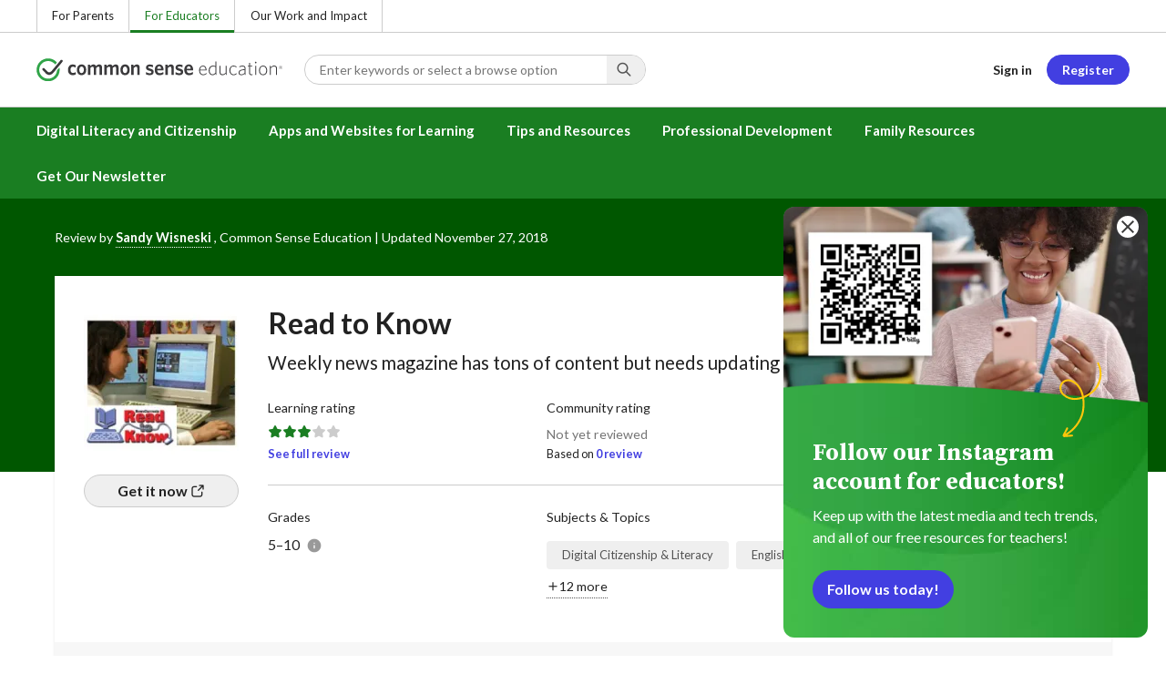

--- FILE ---
content_type: text/html; charset=UTF-8
request_url: https://www.commonsense.org/education/reviews/read-to-know
body_size: 18327
content:
<!DOCTYPE html>
<html lang="en" dir="ltr" prefix="og: https://ogp.me/ns#">
  <head>
    <meta charset="utf-8" />
<meta name="description" content="Is Read to Know good for learning? Use Common Sense Education&#039;s reviews and learning ratings to find the best media and edtech resources for your classroom." />
<link rel="canonical" href="https://www.commonsense.org/education/reviews/read-to-know" />
<link rel="icon" href="/themes/custom/common_sense/images/favicons/favicon.ico" />
<link rel="icon" sizes="16x16" href="/themes/custom/common_sense/images/favicons/favicon-16x16.png" />
<link rel="icon" sizes="32x32" href="/themes/custom/common_sense/images/favicons/favicon-32x32.png" />
<link rel="icon" sizes="96x96" href="/themes/custom/common_sense/images/favicons/favicon-96x96.png" />
<link rel="icon" sizes="192x192" href="/themes/custom/common_sense/images/favicons/favicon-192x192.png" />
<link rel="apple-touch-icon" sizes="180x180" href="/themes/custom/common_sense/images/favicons/apple-touch-icon-180x180.png" />
<meta property="og:site_name" content="Common Sense Education" />
<meta property="og:url" content="https://www.commonsense.org/education/reviews/read-to-know" />
<meta property="og:title" content="Read to Know Review for Teachers | Common Sense Education" />
<meta property="og:description" content="Is Read to Know good for learning? Use Common Sense Education&#039;s reviews and learning ratings to find the best media and edtech resources for your classroom." />
<meta name="twitter:card" content="summary_large_image" />
<meta name="twitter:description" content="Is Read to Know good for learning? Use Common Sense Education&#039;s reviews and learning ratings to find the best media and edtech resources for your classroom." />
<meta name="twitter:title" content="Read to Know Review for Teachers | Common Sense Education" />
<meta name="twitter:site" content="@commonsenseed" />
<meta name="twitter:site:id" content="1530435498" />
<meta name="twitter:creator:id" content="1530435498" />
<meta http-equiv="x-ua-compatible" content="IE=edge" />
<meta name="msapplication-tilecolor" content="#e3ffee" />
<meta name="msapplication-tileimage" content="/themes/custom/common_sense/images/favicons/mstile-144x144.png" />
<meta name="Generator" content="Drupal 10 (https://www.drupal.org)" />
<meta name="MobileOptimized" content="width" />
<meta name="HandheldFriendly" content="true" />
<meta name="viewport" content="width=device-width, initial-scale=1.0" />
<meta name="og:image" content="https://www.commonsense.org/themes/custom/cse/common-sense-education-social-share.jpeg" />
<meta name="og:image:alt" content="Text on image is Common Sense Education." />
<meta name="twitter:image" content="https://www.commonsense.org/themes/custom/cse/common-sense-education-social-share.jpeg" />
<meta name="twitter:image:alt" content="Text on image is Common Sense Education." />
<meta name="image" content="https://www.commonsense.org/themes/custom/cse/common-sense-education-social-share.jpeg" />
<meta name="bingbot" content="noarchive, nocache" />
<meta http-equiv="x-dns-prefetch-control" content="on" />
<link rel="preconnect" href="//fonts.gstatic.com" crossorigin />
<link rel="preconnect" href="//cdn-ukwest.onetrust.com" crossorigin />
<link rel="preconnect" href="//d2hralswu9lj8u.cloudfront.net" crossorigin />
<link rel="preload" as="style" href="https://fonts.googleapis.com/css2?family=Lato:ital,wght@0,300;0,400;0,700;1,400&amp;amp;family=Source+Serif+Pro:ital,wght@0,700;0,900;1,900&amp;amp;display=swap" />
<script type="application/ld+json">{
    "@context": "https://schema.org",
    "@graph": [
        {
            "CriticReview": {
                "@type": "CriticReview",
                "url": "https://www.commonsense.org/education/reviews/read-to-know",
                "reviewBody": "\u0026quot;Read to Know\u0026quot; has a weekly updated database of articles and quizzes that can be read digitally or printed. Students can use the site to keep up-to-date on some key current events (or use the searchable article archive to conduct research). Teachers might ask students to read each week\u0026#39;s issue and follow up on a story they find interesting, posting a response on a class website. Older students\u0026nbsp;might even search for related articles from outside sources\u0026nbsp;that add useful context to \u0026quot;Read to Know\u0026quot; stories. Articles do feature quizzes as well as discussion questions\u0026nbsp;for some easy follow-up activities. They\u0026#39;re not much of an assessment, however, since they check\u0026nbsp;only for literal understanding. Teachers will want to design assignments or assessments that challenge students to think more deeply about the articles and topics.\r\n\r\n\u0026nbsp;",
                "reviewRating": {
                    "@type": "Rating",
                    "ratingValue": "3"
                },
                "author": {
                    "@type": "Person",
                    "name": "Sandy W.",
                    "sameAs": "https://www.commonsense.org/education/user/1962139"
                },
                "publisher": {
                    "@type": "Organization",
                    "name": "Common Sense Education",
                    "url": "https://www.commonsense.org/",
                    "sameAs": "https://www.commonsense.org/"
                },
                "datePublished": "2018-11-27T10:06:00-08:00",
                "dateModified": "2024-01-24T17:12:00-08:00",
                "itemReviewed": {
                    "@type": "SoftwareApplication",
                    "name": "Read to Know",
                    "publisher": [],
                    "applicationCategory": "EducationalApplication",
                    "operatingSystem": [
                        "Web"
                    ],
                    "audience": {
                        "@type": "EducationalAudience",
                        "educationalRole": [
                            "teacher",
                            "administrator"
                        ]
                    },
                    "url": "https://www.commonsense.org/education/reviews/read-to-know",
                    "sameAs": "https://www.commonsense.org/education/reviews/read-to-know",
                    "image": "",
                    "aggregateRating": null
                }
            }
        }
    ]
}</script>
<link rel="dns-prefetch" href="//fonts.googleapis.com" />
<link rel="dns-prefetch" href="//fonts.gstatic.com" />
<link rel="dns-prefetch" href="//www.google-analytics.com" />
<link rel="dns-prefetch" href="//www.googletagmanager.com" />
<link rel="dns-prefetch" href="//cdn-ukwest.onetrust.com" />
<link rel="dns-prefetch" href="//d2hralswu9lj8u.cloudfront.net" />
<link rel="dns-prefetch" href="//insitez.blob.core.windows.net" />
<link rel="preconnect" href="//fonts.googleapis.com" />
<link rel="preconnect" href="//www.google-analytics.com" />
<link rel="preconnect" href="//www.googletagmanager.com" />
<link rel="preconnect" href="//cdn-ukwest.onetrust.com" />
<link rel="preconnect" href="//d2hralswu9lj8u.cloudfront.net" />
<link rel="preconnect" href="//insitez.blob.core.windows.net" />
<link rel="alternate" hreflang="und" href="https://www.commonsense.org/education/reviews/read-to-know" />
<link rel="preload" as="style" href="/sites/default/files/css/css_J1hHTCB9pXnQMOjGao6j__XBxugNbP8tKxKGOSxKIVE.css?delta=0&amp;language=en&amp;theme=cse&amp;include=[base64]" />
<link rel="preload" as="style" href="/sites/default/files/css/css_7S3a7bP5Jt3JngsieCssWsdV2i4rQFqqLOWDQxGdvAE.css?delta=1&amp;language=en&amp;theme=cse&amp;include=[base64]" />
<link rel="preload" as="style" href="/sites/default/files/css/css_j4b4M7cyHyg79cJQrtBFqxBos6hzP6ZKdnMmt-MVOHQ.css?delta=3&amp;language=en&amp;theme=cse&amp;include=[base64]" />
<link rel="preload" as="script" href="/sites/default/files/js/js__UVMw8YP0xtw4clqiO1_olrZIb95ZHXRPm3mwFdPeJI.js?scope=footer&amp;delta=0&amp;language=en&amp;theme=cse&amp;include=[base64]" />

    <title>Read to Know Review for Teachers | Common Sense Education</title>
    <link rel="stylesheet" media="all" href="/sites/default/files/css/css_J1hHTCB9pXnQMOjGao6j__XBxugNbP8tKxKGOSxKIVE.css?delta=0&amp;language=en&amp;theme=cse&amp;include=[base64]" />
<link rel="stylesheet" media="all" href="/sites/default/files/css/css_7S3a7bP5Jt3JngsieCssWsdV2i4rQFqqLOWDQxGdvAE.css?delta=1&amp;language=en&amp;theme=cse&amp;include=[base64]" />
<link rel="stylesheet" media="all" href="https://fonts.googleapis.com/css2?family=Lato:ital,wght@0,300;0,400;0,700;1,400&amp;family=Source+Serif+Pro:ital,wght@0,400;0,700;0,900;1,900&amp;display=swap" />
<link rel="stylesheet" media="all" href="/sites/default/files/css/css_j4b4M7cyHyg79cJQrtBFqxBos6hzP6ZKdnMmt-MVOHQ.css?delta=3&amp;language=en&amp;theme=cse&amp;include=[base64]" />

    <script type="application/json" data-drupal-selector="drupal-settings-json">{"path":{"baseUrl":"\/","pathPrefix":"","currentPath":"node\/4679689","currentPathIsAdmin":false,"isFront":false,"currentLanguage":"en"},"pluralDelimiter":"\u0003","suppressDeprecationErrors":true,"ajaxPageState":{"theme":"cse","libraries":"[base64]"},"ajaxTrustedUrl":[],"gtag":{"tagId":"","consentMode":false,"otherIds":[],"events":[],"additionalConfigInfo":[]},"gtm":{"tagId":null,"settings":{"data_layer":"dataLayer","include_environment":false},"tagIds":["GTM-5NBBP7H"]},"ajaxLoader":{"markup":"\u003Cdiv class=\u0022ajax-throbber loader\u0022\u003E\n              \u003Cdiv\u003E\u003C\/div\u003E\n              \u003Cdiv\u003E\u003C\/div\u003E\n              \u003Cdiv\u003E\u003C\/div\u003E\n              \u003Cdiv\u003E\u003C\/div\u003E\n            \u003C\/div\u003E","hideAjaxMessage":false,"alwaysFullscreen":false,"throbberPosition":"body"},"clientside_validation_jquery":{"validate_all_ajax_forms":2,"force_validate_on_blur":false,"force_html5_validation":false,"messages":{"required":"This field is required.","remote":"Please fix this field.","email":"Please enter a valid email address.","url":"Please enter a valid URL.","date":"Please enter a valid date.","dateISO":"Please enter a valid date (ISO).","number":"Please enter a valid number.","digits":"Please enter only digits.","equalTo":"Please enter the same value again.","maxlength":"Please enter no more than {0} characters.","minlength":"Please enter at least {0} characters.","rangelength":"Please enter a value between {0} and {1} characters long.","range":"Please enter a value between {0} and {1}.","max":"Please enter a value less than or equal to {0}.","min":"Please enter a value greater than or equal to {0}.","step":"Please enter a multiple of {0}."}},"dataLayer":{"defaultLang":"en","languages":{"en":{"id":"en","name":"English","direction":"ltr","weight":1},"es":{"id":"es","name":"Spanish","direction":"ltr","weight":1},"en-gb":{"id":"en-gb","name":"English - UK","direction":"ltr","weight":2},"en-mul":{"id":"en-mul","name":"Multi-lingual","direction":"ltr","weight":3}}},"search_autocomplete":{"articles_search":{"source":"\/articles%3A%3Aautocompletion_callback_1","selector":"#views-exposed-form-articles-page-1 #edit-keywords","minChars":3,"maxSuggestions":10,"autoSubmit":true,"autoRedirect":true,"theme":"basic-blue","filters":["q"],"noResult":{"group":{"group_id":"no_results"},"label":"No results found for [search-phrase]. Click to perform full search.","value":"[search-phrase]","link":""},"moreResults":{"group":{"group_id":"more_results"},"label":"View all results for [search-phrase].","value":"[search-phrase]","link":""}},"dc_lesson_search":{"source":"\/dclessons%3A%3Aautocompletion_callback_1","selector":"#views-exposed-form-dclessons-page-1 #edit-keywords","minChars":3,"maxSuggestions":10,"autoSubmit":true,"autoRedirect":true,"theme":"basic-blue","filters":["q"],"noResult":{"group":{"group_id":"no_results"},"label":"No results found for [search-phrase]. Click to perform full search.","value":"[search-phrase]","link":""},"moreResults":{"group":{"group_id":"more_results"},"label":"View all results for [search-phrase].","value":"[search-phrase]","link":""}},"events_search":{"source":"\/events%3A%3Aautocompletion_callback_1","selector":"#views-exposed-form-events-page-1 #edit-keywords","minChars":3,"maxSuggestions":10,"autoSubmit":true,"autoRedirect":true,"theme":"basic-blue","filters":["q"],"noResult":{"group":{"group_id":"no_results"},"label":"No results found for [search-phrase]. Click to perform full search.","value":"[search-phrase]","link":""},"moreResults":{"group":{"group_id":"more_results"},"label":"View all results for [search-phrase].","value":"[search-phrase]","link":""}},"recognition_pages_search":{"source":"\/recognition_pages%3A%3Aautocompletion_callback_1","selector":"#views-exposed-form-recognition-pages-page-1 #edit-keywords","minChars":3,"maxSuggestions":10,"autoSubmit":true,"autoRedirect":true,"theme":"basic-blue","filters":["q"],"noResult":{"group":{"group_id":"no_results"},"label":"No results found for [search-phrase]. Click to perform full search.","value":"[search-phrase]","link":""},"moreResults":{"group":{"group_id":"more_results"},"label":"View all results for [search-phrase].","value":"[search-phrase]","link":""}},"reviews_search":{"source":"\/reviews%3A%3Aautocompletion_callback_1","selector":"#views-exposed-form-reviews-page-1 #edit-keywords","minChars":3,"maxSuggestions":10,"autoSubmit":true,"autoRedirect":true,"theme":"basic-blue","filters":["q"],"noResult":{"group":{"group_id":"no_results"},"label":"No results found for [search-phrase]. Click to perform full search.","value":"[search-phrase]","link":""},"moreResults":{"group":{"group_id":"more_results"},"label":"View all results for [search-phrase].","value":"[search-phrase]","link":""}},"site_search":{"source":"\/education\/search\/callback","selector":"#views-exposed-form-search-page-1 #edit-keywords","minChars":3,"maxSuggestions":10,"autoSubmit":true,"autoRedirect":true,"theme":"basic-blue","filters":["q","keywords"],"noResult":{"group":{"group_id":"no_results"},"label":"No results found for [search-phrase]. Click to perform full search.","value":"[search-phrase]","link":""},"moreResults":{"group":{"group_id":"more_results"},"label":"View all results for [search-phrase].","value":"[search-phrase]","link":""}},"top_picks_search":{"source":"\/top_picks%3A%3Aautocompletion_callback_1","selector":"#views-exposed-form-top-picks-page-1 #edit-keywords","minChars":3,"maxSuggestions":10,"autoSubmit":true,"autoRedirect":true,"theme":"basic-blue","filters":["q"],"noResult":{"group":{"group_id":"no_results"},"label":"No results found for [search-phrase]. Click to perform full search.","value":"[search-phrase]","link":""},"moreResults":{"group":{"group_id":"more_results"},"label":"View all results for [search-phrase].","value":"[search-phrase]","link":""}},"videos_search":{"source":"\/videos%3A%3Aautocompletion_callback_1","selector":"#views-exposed-form-videos-page-1 #edit-keywords","minChars":3,"maxSuggestions":10,"autoSubmit":true,"autoRedirect":true,"theme":"basic-blue","filters":["q"],"noResult":{"group":{"group_id":"no_results"},"label":"No results found for [search-phrase]. Click to perform full search.","value":"[search-phrase]","link":""},"moreResults":{"group":{"group_id":"more_results"},"label":"View all results for [search-phrase].","value":"[search-phrase]","link":""}}},"config":"{\u0022sitekey\u0022:\u0022MTPublic-zvDLJ75su\u0022,\u0022autoFormValidate\u0022:true,\u0022theme\u0022:\u0022basic\u0022,\u0022render\u0022:\u0022explicit\u0022,\u0022renderQueue\u0022:[],\u0022widgetSize\u0022:\u0022mini\u0022,\u0022enableOption\u0022:\u0022all\u0022,\u0022lang\u0022:\u0022en\u0022}","cs":{"ga_dimension":{"nid":"4679689"},"videoModal":{"selectors":{"video-modal-e1ae7e9e-67e9-438d-8051-04af0ee2c872":1}}},"commonKit":{"avatar":{"selectors":{"avatar-fa6aa9e7-3b81-480b-a068-069040cabc8b":1}},"popover":{"selectors":{"popover-6359e750-87be-4dc6-8c13-177eb67c3be7":1,"popover-317c5610-0215-466d-816b-2a8fe13e5a17":1,"popover-5ce038b6-f890-4fb8-abbc-da38db3da17d":1,"popover-ea4b72cb-587d-4b6f-a1c2-00664c2bf716":1,"popover-92b0875b-6377-4b30-83ba-965d76ef97a0":1}},"reveal":{"selectors":{"reveal-61144d7f-9355-46be-b2f0-8c8cfd396ca9":1,"reveal-2d53d1c3-f064-4cb2-8200-ad0833f9ee87":1}},"slider":{"selectors":{"review-view-gallery-slider":1}}},"csp":{"nonce":"DxL-mYCRXgw9GltVJSK1UQ"},"cse":{"searchHeader":{"query":{"value":""}}},"user":{"uid":0,"permissionsHash":"84f5d6dcbea972c62ea0ca26215af02611c74d8951c4b7b80d042119dc7d6ae6"}}</script>
<script src="/sites/default/files/js/js_hxhtQe6WAbpdW_5O5Hm9DlCcJJ3_QCe9y27kD-RyKNM.js?scope=header&amp;delta=0&amp;language=en&amp;theme=cse&amp;include=[base64]"></script>
<script src="/modules/contrib/google_tag/js/gtag.js?t6bkuh"></script>
<script src="/modules/contrib/google_tag/js/gtm.js?t6bkuh"></script>
<script src="/sites/default/files/js/js_ROeLR67hVQWlEMqGCL0QSbvEasW8FZqamdNxm7DiLgg.js?scope=header&amp;delta=3&amp;language=en&amp;theme=cse&amp;include=[base64]"></script>
<script src="https://service.mtcaptcha.com/mtcv1/client/mtcaptcha.min.js" async></script>
<script src="https://service.mtcaptcha.com/mtcv1/client/mtcaptcha2.min.js" async></script>

  </head>
  <body class="node-editorial_review node-4679689 path-education-reviews-read-to-know route-entity-node-canonical path-node page-node-type-editorial-review">
        <a href="#main-content" class="visually-hidden focusable">
      Skip to main content
    </a>
    
    <noscript><iframe src="https://www.googletagmanager.com/ns.html?id=GTM-5NBBP7H"
                  height="0" width="0" style="display:none;visibility:hidden"></iframe></noscript>

      <div class="dialog-off-canvas-main-canvas" data-off-canvas-main-canvas>
      <div class="region region-top-area row">
                

<div  id="block-cse-cseheaderblock" class="settings-tray-editable col-12" data-drupal-settingstray="editable">
  
        <div class="header-wrapper">
        <div class="region-strip">
          <div class="col-12">
            <div class="row">
              <div id="block-dotorgtopbarnav">
                <div class="top-bar-nav">
                  <ul class="menu">
                    <li>
                      <a href="https://www.commonsensemedia.org/">For Parents</a>
                    </li>
                    <li>
                      <a href="/education" class="active">For Educators</a>
                    </li>
                    <li>
                      <a href="/">Our Work and Impact</a>
                    </li>
                    </ul>
                </div>
              </div>
            </div>
          </div>
        </div>
        <header role="banner">
          <div class="region region-header row">
            <div class="mobile-menu-button btn--reset icon-menu"></div>
            <div class="site-logo col col-lg-6">
                <a href="/education" title="Click to go back to the homepage"></a>
            </div>
            <button class="mobile-search-button btn--reset icon-search"></button>
            <div id="block-headersearch">
            <div class="header-search-wrapper full-width">
  <div id="header-search" class="header-search">
    <div class="dropdown dropdown--block">
      <input data-toggle="dropdown" id="header-search-input" placeholder="Enter keywords or select a browse option" aria-label="Search input: Enter keywords or select a browse option" autocomplete="off" class="dropdown__toggle form-control">

      <i class="icon-search"></i>

      <div class="dropdown__menu">
        <div id="header-search-result" class="header-search-result"></div>
        <div class="fadeout"></div>
        <div id="header-search-browse" class="header-search-browse">
          <div class="header-search-browse-item">
            <a href="/education/search?keywords=&sort_by=field_search_sort_date" alt="Browse all">
              <div class="header-search-browse-item-icon icon-grid">
                <img src="/themes/custom/cse/images/svg/header/icon-grid.svg" alt="" />
              </div>
              <div class="header-search-browse-item-label">
                <div class="header-search-browse-item-label-title">Browse all
                </div>
              </div>
            </a>
          </div>
          <div class="header-search-browse-item">
            <a href="/education/search?keywords=&sort_by=field_search_sort_date&f[0]=search_type%3Acollection&f[1]=search_type%3Adc_lesson" alt="Classroom Resources">
              <div class="header-search-browse-item-icon icon-resource">
                <img src="/themes/custom/cse/images/svg/header/icon-resource.svg" alt="" />
              </div>
              <div class="header-search-browse-item-label">
                <div class="header-search-browse-item-label-title">Classroom Resources
                </div>
                <div class="header-search-browse-item-label-description">Lesson
                  plans and activities for the classroom
                </div>
              </div>
            </a>
          </div>
          <div class="header-search-browse-item">
            <a href="/education/search?keywords=&sort_by=field_search_sort_date&f%5B0%5D=search_type%3Abest_in_class&f%5B1%5D=search_type%3Aeditorial_review&f%5B2%5D=search_type%3Atop_picks" alt="EdTech Recommendations">
              <div class="header-search-browse-item-icon icon-star">
                <img src="/themes/custom/cse/images/svg/header/icon-star.svg" alt="" />
              </div>
              <div class="header-search-browse-item-label">
                <div class="header-search-browse-item-label-title">EdTech Recommendations
                </div>
                <div class="header-search-browse-item-label-description">Reviews
                  of educational apps and websites
                </div>
              </div>
            </a>
          </div>
          <div class="header-search-browse-item">
            <a href="/education/search?keywords=&sort_by=field_search_sort_date&f%5B0%5D=search_type%3Aarticle&f%5B1%5D=search_type%3Adiy_page&f%5B2%5D=search_type%3Aevent&f%5B3%5D=search_type%3Arecognition_page&f%5B4%5D=search_type%3Avideo" alt="Teaching Tips and Ideas">
              <div class="header-search-browse-item-icon icon-hearthand">
                <img src="/themes/custom/cse/images/svg/header/icon-hearthand.svg" alt="" />
              </div>
              <div class="header-search-browse-item-label">
                <div class="header-search-browse-item-label-title">Teaching Tips and Ideas
                </div>
                <div class="header-search-browse-item-label-description">
                  Articles, trainings, and videos for teaching with tech
                </div>
              </div>
            </a>
          </div>
          <div class="header-search-browse-item-bar">
          </div>
          <div class="header-search-browse-item header-search-browse-item-families no-loading">
                                                                              <a href="https://www.commonsensemedia.org/search" alt="Reviews of Movies, Books &amp; More">
              <div class="header-search-browse-item-icon icon-clapperboard">
                <img src="/themes/custom/cse/images/svg/header/icon-clapperboard.svg" alt="" />
              </div>
              <div class="header-search-browse-item-label">
                <div class="header-search-browse-item-label-title">Reviews of Movies, Books &amp; More</div>
                <div class="header-search-browse-item-label-description">
                  Find expert media reviews on our Families site
                </div>
              </div>
              <div class="header-search-browse-item-posticon">
                <img src="/themes/custom/cse/images/svg/header/icon-link-external.svg" alt="" />
              </div>
            </a>
          </div>
        </div>
      </div>
    </div>

    <div class="header-search-mobile">
        <button class="btn-mobile-search btn btn--neutral btn--block">Search</button>

    </div>
  </div>
</div>

            </div>
            <div id="block-headerusermenu">
                      <div id="header-user-menu" class="header-user-menu user-menu">
                <ul class="menu menu-hierarchical">
    
          
                          <li aria-label="Sign in" class="menu-item menu-item--depth-1 menu-item--login">
                                                                    <a id="" rel="" href="/user/login" class="link link--cta sign-in-only">Sign in</a>
        
              </li>
          
                          <li aria-label="Register" class="menu-item menu-item--depth-1 menu-item--register">
                                                                    <a id="" rel="" href="/user/register" class="link--register btn btn--cta btn--block">Register</a>
        
              </li>
        </ul>
  


</div>

            </div>
            <div id="block-headermobilemenu">
              <div id="header-mobile-menu-wrapper" data-site-name=" "></div>

            </div>
          </div>
        </header>
        <div class="region-navigation">
          <div id="block-headermainmenu" class="row row--container">
            <div class="col col-12">
            <div id="header-main-menu" class="header-main-menu">
                <ul class="menu menu-hierarchical">
    
          
                          <li class="menu-item menu-item--depth-1 menu-item--expanded menu-item--">
                                                                    <a id="" rel="" href="/education/digital-literacy">Digital Literacy and Citizenship</a>
        
                                <ul class="menu row">
    
          
                          <li class="menu-item menu-item--depth-2 menu-item--expanded col-12 col-lg-3 menu-item--">
                                                                    <a id="" rel="" href="/">New! K–8 Digital Literacy &amp; Well-Being Curriculum</a>
        
                                <ul class="menu">
    
          
                          <li class="menu-item menu-item--depth-3 menu-item--">
                                                                    <a id="" rel="" href="/education/digital-literacy">New Lesson Plans</a>
        
              </li>
          
                          <li class="menu-item menu-item--depth-3 menu-item--">
                                                                    <a id="" rel="" href="/education/digital-literacy/implementation">Implementation Guide</a>
        
              </li>
          
                          <li class="menu-item menu-item--depth-3 menu-item--">
                                                                    <a id="" rel="" href="/education/digital-literacy/about">About Digital Literacy &amp; Well-Being</a>
        
              </li>
        </ul>
  
              </li>
          
                          <li class="menu-item menu-item--depth-2 menu-item--expanded col-12 col-lg-3 menu-item--">
                                                                    <a id="" rel="" href="https://www.commonsense.org/education/digital-citizenship">K–12 Digital Citizenship Curriculum</a>
        
                                <ul class="menu">
    
          
                          <li class="menu-item menu-item--depth-3 menu-item--">
                                                                    <a id="" rel="" href="/education/digital-citizenship/curriculum">Lesson Plans</a>
        
              </li>
          
                          <li class="menu-item menu-item--depth-3 menu-item--">
                                                                    <a id="" rel="" href="/education/uk/digital-citizenship">Digital Citizenship (U.K.)</a>
        
              </li>
          
                          <li class="menu-item menu-item--depth-3 menu-item--">
                                                                    <a id="" rel="" href="/education/search?f%5B0%5D=search_type%3Acollection&amp;sort_by=field_search_sort_date">Lesson Collections</a>
        
              </li>
          
            <li class="menu-item menu-item--depth-3">
                                                                    <a id="" rel="" href="/education/digital-citizenship/digital-dilemmas">Digital Life Dilemmas</a>
        
              </li>
        </ul>
  
              </li>
          
                                        <li class="menu-item menu-item--depth-2 col-12 col-lg-3 menu-item-- menu-item--content">
                  <span class="item-content">
            <a href="/education/training/teaching-digital-literacy-and-well-being" >
              <img srcset="/themes/custom/common_sense/components/commonkit/atoms/ck-image/images/ratio_16_9_small.png 350w,/themes/custom/common_sense/components/commonkit/atoms/ck-image/images/ratio_16_9_xsmall.png 240w" src="/themes/custom/common_sense/components/commonkit/atoms/ck-image/images/ratio_16_9_xsmall.png" data-src="/sites/default/files/styles/ratio_16_9_xsmall/public/menu-addons/header-for-teaching-digital-literacy-course_0.png.webp" data-srcset="/sites/default/files/styles/ratio_16_9_small/public/menu-addons/header-for-teaching-digital-literacy-course_0.png.webp 350w,/sites/default/files/styles/ratio_16_9_xsmall/public/menu-addons/header-for-teaching-digital-literacy-course_0.png.webp 240w" sizes="240px" class="image-lazy">

            </a>
            <h3><a href="/education/training/teaching-digital-literacy-and-well-being" class="link link--title" >
              Teaching Digital Literacy and Well-Being
            </a></h3>
          </span>
        
              </li>
          
                                        <li class="menu-item menu-item--depth-2 col-12 col-lg-3 menu-item-- menu-item--content">
                  <span class="item-content">
            <a href="/education/collections/ai-literacy-for-grades-6-12-lessons" >
              <img srcset="/themes/custom/common_sense/components/commonkit/atoms/ck-image/images/ratio_16_9_small.png 350w,/themes/custom/common_sense/components/commonkit/atoms/ck-image/images/ratio_16_9_xsmall.png 240w" src="/themes/custom/common_sense/components/commonkit/atoms/ck-image/images/ratio_16_9_xsmall.png" data-src="/sites/default/files/styles/ratio_16_9_xsmall/public/menu-addons/2023-ai-literacy-lessons-collections-page-social-share-v2_1.jpg.webp" data-srcset="/sites/default/files/styles/ratio_16_9_small/public/menu-addons/2023-ai-literacy-lessons-collections-page-social-share-v2_1.jpg.webp 350w,/sites/default/files/styles/ratio_16_9_xsmall/public/menu-addons/2023-ai-literacy-lessons-collections-page-social-share-v2_1.jpg.webp 240w" sizes="240px" class="image-lazy">

            </a>
            <h3><a href="/education/collections/ai-literacy-for-grades-6-12-lessons" class="link link--title" >
              AI Literacy for Grades 6–12 
            </a></h3>
          </span>
        
              </li>
        </ul>
  
              </li>
          
            <li class="menu-item menu-item--depth-1 menu-item--expanded">
                                                                    <a id="" rel="" href="/education/search?f%5B0%5D=search_type%3Aeditorial_review&amp;sort_by=field_search_sort_date">Apps and Websites for Learning</a>
        
                                <ul class="menu row">
    
          
                          <li class="menu-item menu-item--depth-2 menu-item--expanded col-12 col-lg-3 menu-item--">
                                                                    <a id="" rel="" href="/">Find an App or Website</a>
        
                                <ul class="menu">
    
          
            <li class="menu-item menu-item--depth-3">
                                                                    <a id="" rel="" href="/education/search?f%5B0%5D=search_type%3Aeditorial_review&amp;sort_by=field_search_sort_date">All Apps and Websites</a>
        
              </li>
          
            <li class="menu-item menu-item--depth-3">
                                                                    <a id="" rel="" href="/education/search?f%5B0%5D=search_type%3Atop_picks&amp;sort_by=field_search_sort_date">Curated Lists</a>
        
              </li>
        </ul>
  
              </li>
          
            <li class="menu-item menu-item--depth-2 menu-item--expanded col-12 col-lg-3">
                                                                    <a id="" rel="" href="/">Our Top Picks</a>
        
                                <ul class="menu">
    
          
            <li class="menu-item menu-item--depth-3">
                                                                    <a id="" rel="" href="/education/search?f%5B0%5D=search_type%3Abest_in_class&amp;sort_by=field_search_sort_date">Best in Class</a>
        
              </li>
          
            <li class="menu-item menu-item--depth-3">
                                                                    <a id="" rel="" href="/education/selections-for-learning">Common Sense Selections</a>
        
              </li>
        </ul>
  
              </li>
          
                          <li class="menu-item menu-item--depth-2 menu-item--expanded col-12 col-lg-3 menu-item--">
                                                                    <a id="" rel="" href="/">Privacy Program</a>
        
                                <ul class="menu">
    
          
            <li class="menu-item menu-item--depth-3">
                                                                    <a id="" rel="" href="https://privacy.commonsense.org/">About the Privacy Program</a>
        
              </li>
          
            <li class="menu-item menu-item--depth-3">
                                                                    <a id="" rel="" href="https://privacy.commonsense.org/evaluations/1">Privacy Evaluations</a>
        
              </li>
        </ul>
  
              </li>
        </ul>
  
              </li>
          
                          <li class="menu-item menu-item--depth-1 menu-item--expanded menu-item--">
                                                                    <a id="" rel="" href="/education/articles">Tips and Resources</a>
        
                                <ul class="menu row">
    
          
                          <li class="menu-item menu-item--depth-2 menu-item--expanded col-12 col-lg-3 menu-item--">
                                                                    <a id="" rel="" href="/">Lessons and Activities</a>
        
                                <ul class="menu">
    
          
                          <li class="menu-item menu-item--depth-3 menu-item--">
                                                                    <a id="" rel="" href="/education/articles/free-back-to-school-templates-for-teachers-and-families">Free Back-to-School Templates</a>
        
              </li>
          
                          <li class="menu-item menu-item--depth-3 menu-item--">
                                                                    <a id="" rel="" href="/education/articles/21-fun-activities-to-start-the-school-year">21 Activities to Start School</a>
        
              </li>
          
                          <li class="menu-item menu-item--depth-3 menu-item--">
                                                                    <a id="" rel="" href="/education/articles/ai-movies-books-and-podcasts-to-discuss-in-the-classroom">AI Movies, Podcasts, &amp; Books</a>
        
              </li>
          
                          <li class="menu-item menu-item--depth-3 menu-item--">
                                                                    <a id="" rel="" href="/education/articles/25-great-learning-podcasts-for-the-classroom">Learning Podcasts</a>
        
              </li>
          
                          <li class="menu-item menu-item--depth-3 menu-item--">
                                                                    <a id="" rel="" href="/education/articles/11-great-books-to-boost-digital-citizenship">Books for Digital Citizenship</a>
        
              </li>
        </ul>
  
              </li>
          
                          <li class="menu-item menu-item--depth-2 menu-item--expanded col-12 col-lg-3 menu-item--">
                                                                    <a id="" rel="" href="/">Teaching Strategies</a>
        
                                <ul class="menu">
    
          
                          <li class="menu-item menu-item--depth-3 menu-item--">
                                                                    <a id="" rel="" href="/education/articles/chatgpt-and-beyond-how-to-handle-ai-in-schools">ChatGPT and Beyond</a>
        
              </li>
          
                          <li class="menu-item menu-item--depth-3 menu-item--">
                                                                    <a id="" rel="" href="/education/articles/should-your-school-have-a-cellphone-ban">Should Your School Have Cell Phone Ban?</a>
        
              </li>
          
                          <li class="menu-item menu-item--depth-3 menu-item--">
                                                                    <a id="" rel="" href="/education/articles/an-authentic-approach-to-discussions-about-digital-wellbeing">Digital Well-Being Discussions</a>
        
              </li>
          
                          <li class="menu-item menu-item--depth-3 menu-item--">
                                                                    <a id="" rel="" href="/education/articles/supporting-lgbtq-students-in-the-classroom-and-online">Supporting LGBTQ+ Students</a>
        
              </li>
          
                          <li class="menu-item menu-item--depth-3 menu-item--">
                                                                    <a id="" rel="" href="/education/articles/offline-digital-citizenship-soft-skills-to-support-strong-online-habits">Offline Digital Citizenship</a>
        
              </li>
        </ul>
  
              </li>
          
                          <li class="menu-item menu-item--depth-2 menu-item--expanded col-12 col-lg-3 menu-item--">
                                                                    <a id="" rel="" href="/">Essential Guides</a>
        
                                <ul class="menu">
    
          
                          <li class="menu-item menu-item--depth-3 menu-item--">
                                                                    <a id="" rel="" href="/education/articles/teachers-essential-guide-to-teaching-with-technology">Teaching with Tech</a>
        
              </li>
          
                          <li class="menu-item menu-item--depth-3 menu-item--">
                                                                    <a id="" rel="" href="/education/articles/teachers-essential-guide-to-coding-in-the-classroom">Coding</a>
        
              </li>
          
                          <li class="menu-item menu-item--depth-3 menu-item--">
                                                                    <a id="" rel="" href="/education/articles/teachers-essential-guide-to-showing-movies-and-videos-in-the-classroom">Movies in the Classroom</a>
        
              </li>
          
                          <li class="menu-item menu-item--depth-3 menu-item--">
                                                                    <a id="" rel="" href="/education/articles/teachers-essential-guide-to-ai-fundamentals-with-apple">AI Fundamentals with Apple</a>
        
              </li>
          
                          <li class="menu-item menu-item--depth-3 menu-item--">
                                                                    <a id="" rel="" href="/education/articles/teachers-essential-guide-to-social-and-emotional-learning-in-digital-life">Social &amp; Emotional Learning</a>
        
              </li>
        </ul>
  
              </li>
          
                          <li class="menu-item menu-item--depth-2 menu-item--expanded col-12 col-lg-3 menu-item--">
                                                                    <a id="" rel="" href="/">Browse by Topic</a>
        
                                <ul class="menu">
    
          
                          <li class="menu-item menu-item--depth-3 menu-item--">
                                                                    <a id="" rel="" href="/education/articles/digital-citizenship">Digital Citizenship</a>
        
              </li>
          
                          <li class="menu-item menu-item--depth-3 menu-item--">
                                                                    <a id="" rel="" href="/education/articles/tech-learning">Tech &amp; Learning</a>
        
              </li>
          
                          <li class="menu-item menu-item--depth-3 menu-item--">
                                                                    <a id="" rel="" href="/education/articles/news-media-literacy">News and Media Literacy</a>
        
              </li>
          
                          <li class="menu-item menu-item--depth-3 menu-item--">
                                                                    <a id="" rel="" href="/education/articles/social-emotional-learning">SEL</a>
        
              </li>
          
                          <li class="menu-item menu-item--depth-3 menu-item--">
                                                                    <a id="" rel="" href="/education/articles">Browse All</a>
        
              </li>
        </ul>
  
              </li>
        </ul>
  
              </li>
          
                          <li class="menu-item menu-item--depth-1 menu-item--expanded menu-item--">
                                                                    <a id="" rel="" href="/education/professional-development">Professional Development</a>
        
                                <ul class="menu row">
    
          
                          <li class="menu-item menu-item--depth-2 menu-item--expanded col-12 col-lg-3 menu-item--">
                                                                    <a id="" rel="" href="/">Programs</a>
        
                                <ul class="menu">
    
          
            <li class="menu-item menu-item--depth-3">
                                                                    <a id="" rel="" href="/education/recognition-program">Common Sense Recognized Educators</a>
        
              </li>
          
            <li class="menu-item menu-item--depth-3">
                                                                    <a id="" rel="" href="/education/recognition-ambassadors">Common Sense Education Ambassadors</a>
        
              </li>
          
                          <li class="menu-item menu-item--depth-3 menu-item--">
                                                                    <a id="" rel="" href="/education/search?sort_by=field_search_sort_date&amp;f%5B0%5D=search_type%3Aevent">Browse Events and Training</a>
        
              </li>
        </ul>
  
              </li>
          
                          <li class="menu-item menu-item--depth-2 menu-item--expanded col-12 col-lg-3 menu-item--">
                                                                    <a id="" rel="" href="/">Self-paced Courses</a>
        
                                <ul class="menu">
    
          
                          <li class="menu-item menu-item--depth-3 menu-item--">
                                                                    <a id="" rel="" href="/education/training/teaching-digital-literacy-and-well-being">Teaching Digital Literacy and Well-Being</a>
        
              </li>
          
                          <li class="menu-item menu-item--depth-3 menu-item--">
                                                                    <a id="" rel="" href="/education/training/ai-basics-for-k-12-teachers">AI Basics For K-12 Teachers</a>
        
              </li>
          
                          <li class="menu-item menu-item--depth-3 menu-item--">
                                                                    <a id="" rel="" href="/education/training/chatgpt-k12-foundations">ChatGPT Foundations for K–12 Educators</a>
        
              </li>
          
                          <li class="menu-item menu-item--depth-3 menu-item--">
                                                                    <a id="" rel="" href="https://www.commonsense.org/education/training/advanced-chatgpt-for-k-12">Advanced ChatGPT for K-12</a>
        
              </li>
          
                          <li class="menu-item menu-item--depth-3 menu-item--">
                                                                    <a id="" rel="" href="/education/training/healthy-digital-habits">Modeling Digital Habits Teacher Training</a>
        
              </li>
          
            <li class="menu-item menu-item--depth-3">
                                                                    <a id="" rel="" href="/education/training/privacy">Student Privacy Teacher Training</a>
        
              </li>
        </ul>
  
              </li>
          
                          <li class="menu-item menu-item--depth-2 menu-item--expanded menu-item--mobile-hidden menu-item--desktop-hidden col-12 col-lg-3 menu-item--">
                                                                    <a id="" rel="" href="/">Training</a>
        
                                <ul class="menu">
    
          
                                        <li class="menu-item menu-item--depth-3 menu-item-- menu-item--content">
                  <span class="item-content">
            <a href="/education/training/ai-basics-for-k-12-teachers" >
              <img srcset="/themes/custom/common_sense/components/commonkit/atoms/ck-image/images/ratio_16_9_small.png 350w,/themes/custom/common_sense/components/commonkit/atoms/ck-image/images/ratio_16_9_xsmall.png 240w" src="/themes/custom/common_sense/components/commonkit/atoms/ck-image/images/ratio_16_9_xsmall.png" data-src="/sites/default/files/styles/ratio_16_9_xsmall/public/menu-addons/ai-foundations.png.webp" data-srcset="/sites/default/files/styles/ratio_16_9_small/public/menu-addons/ai-foundations.png.webp 350w,/sites/default/files/styles/ratio_16_9_xsmall/public/menu-addons/ai-foundations.png.webp 240w" sizes="240px" class="image-lazy">

            </a>
            <h3><a href="/education/training/ai-basics-for-k-12-teachers" class="link link--title" >
              AI Basics For K-12 Teachers
            </a></h3>
          </span>
        
              </li>
        </ul>
  
              </li>
          
                          <li class="menu-item menu-item--depth-2 menu-item--expanded menu-item--mobile-hidden menu-item--desktop-hidden col-12 col-lg-3 menu-item--">
                                                                    <a id="" rel="" href="/">Programs</a>
        
                                <ul class="menu">
    
          
                                        <li class="menu-item menu-item--depth-3 menu-item-- menu-item--content">
                  <span class="item-content">
            <a href="/education/recognition-program" >
              <img srcset="/themes/custom/common_sense/components/commonkit/atoms/ck-image/images/ratio_16_9_small.png 350w,/themes/custom/common_sense/components/commonkit/atoms/ck-image/images/ratio_16_9_xsmall.png 240w" src="/themes/custom/common_sense/components/commonkit/atoms/ck-image/images/ratio_16_9_xsmall.png" data-src="/sites/default/files/styles/ratio_16_9_xsmall/public/menu-addons/classroom%20teacher.jpg.webp" data-srcset="/sites/default/files/styles/ratio_16_9_small/public/menu-addons/classroom%20teacher.jpg.webp 350w,/sites/default/files/styles/ratio_16_9_xsmall/public/menu-addons/classroom%20teacher.jpg.webp 240w" sizes="240px" class="image-lazy">

            </a>
            <h3><a href="/education/recognition-program" class="link link--title" >
              Earn your Common Sense Education badge today!
            </a></h3>
          </span>
        
              </li>
        </ul>
  
              </li>
        </ul>
  
              </li>
          
                          <li class="menu-item menu-item--depth-1 menu-item--expanded menu-item--">
                                                                    <a id="" rel="" href="/education/family-engagement">Family Resources</a>
        
                                <ul class="menu row">
    
          
            <li class="menu-item menu-item--depth-2 menu-item--expanded col-12 col-lg-3">
                                                                    <a id="" rel="" href="/">Share with Families</a>
        
                                <ul class="menu">
    
          
                          <li class="menu-item menu-item--depth-3 menu-item--">
                                                                    <a id="" rel="" href="/education/family-engagement">Family Engagement for Digital Literacy &amp; Well-Being</a>
        
              </li>
          
                          <li class="menu-item menu-item--depth-3 menu-item--">
                                                                    <a id="" rel="" href="/education/family-resources">Family Tips &amp; Activities</a>
        
              </li>
          
                          <li class="menu-item menu-item--depth-3 menu-item--">
                                                                    <a id="" rel="" href="/education/families-ai-literacy-toolkit">AI Literacy Toolkit</a>
        
              </li>
          
                          <li class="menu-item menu-item--depth-3 menu-item--">
                                                                    <a id="" rel="" href="https://www.commonsense.org/education/articles/family-engagement">When Families Ask About...</a>
        
              </li>
          
                          <li class="menu-item menu-item--depth-3 menu-item--">
                                                                    <a id="" rel="" href="https://www.youtube.com/playlist?list=PLxc-QYpD02mZ0-Uj8NpnCn2xgvk6FVcTO">Parent Webinars</a>
        
              </li>
        </ul>
  
              </li>
          
                          <li class="menu-item menu-item--depth-2 menu-item--expanded col-12 col-lg-3 menu-item--">
                                                                    <a id="" rel="" href="/">Materials &amp; Support</a>
        
                                <ul class="menu">
    
          
                          <li class="menu-item menu-item--depth-3 menu-item--">
                                                                    <a id="" rel="" href="/face">Family and Community Engagement Program</a>
        
              </li>
          
            <li class="menu-item menu-item--depth-3">
                                                                    <a id="" rel="" href="/education/early-childhood-toolkit">Workshops for Families with Kids Age 0–8</a>
        
              </li>
          
            <li class="menu-item menu-item--depth-3">
                                                                    <a id="" rel="" href="/education/family-engagement-workshops">Workshops for Middle and High School Families</a>
        
              </li>
          
                          <li class="menu-item menu-item--depth-3 menu-item--">
                                                                    <a id="" rel="" href="https://www.youtube.com/playlist?list=PL8TjVyuBdsCm2QOLf-9JeTYf8qKNCyuZg">Professional Development Webinars</a>
        
              </li>
        </ul>
  
              </li>
          
                                        <li class="menu-item menu-item--depth-2 col-12 col-lg-3 menu-item-- menu-item--content">
                  <span class="item-content">
            <a href="https://www.commonsensemedia.org/family-tech-planners" >
              <img srcset="/themes/custom/common_sense/components/commonkit/atoms/ck-image/images/ratio_16_9_small.png 350w,/themes/custom/common_sense/components/commonkit/atoms/ck-image/images/ratio_16_9_xsmall.png 240w" src="/themes/custom/common_sense/components/commonkit/atoms/ck-image/images/ratio_16_9_xsmall.png" data-src="/sites/default/files/styles/ratio_16_9_xsmall/public/menu-addons/family-tech-planners.jpeg.webp" data-srcset="/sites/default/files/styles/ratio_16_9_small/public/menu-addons/family-tech-planners.jpeg.webp 350w,/sites/default/files/styles/ratio_16_9_xsmall/public/menu-addons/family-tech-planners.jpeg.webp 240w" sizes="240px" class="image-lazy">

            </a>
            <h3><a href="https://www.commonsensemedia.org/family-tech-planners" class="link link--title" >
              Family Tech Planners
            </a></h3>
          </span>
        
              </li>
          
                                        <li class="menu-item menu-item--depth-2 menu-item--mobile-hidden menu-item--desktop-hidden col-12 col-lg-3 menu-item-- menu-item--content">
                  <span class="item-content">
            <a href="/face" >
              <img srcset="/themes/custom/common_sense/components/commonkit/atoms/ck-image/images/ratio_16_9_small.png 350w,/themes/custom/common_sense/components/commonkit/atoms/ck-image/images/ratio_16_9_xsmall.png 240w" src="/themes/custom/common_sense/components/commonkit/atoms/ck-image/images/ratio_16_9_xsmall.png" data-src="/sites/default/files/styles/ratio_16_9_xsmall/public/menu-addons/face%20program_0.jpeg.webp" data-srcset="/sites/default/files/styles/ratio_16_9_small/public/menu-addons/face%20program_0.jpeg.webp 350w,/sites/default/files/styles/ratio_16_9_xsmall/public/menu-addons/face%20program_0.jpeg.webp 240w" sizes="240px" class="image-lazy">

            </a>
            <h3><a href="/face" class="link link--title" >
              Family and Community Engagement (FACE) Program
            </a></h3>
          </span>
        
              </li>
        </ul>
  
              </li>
          
            <li class="menu-item menu-item--depth-1">
                                                                    <a id="" rel="" href="/education/newsletter">Get Our Newsletter</a>
        
              </li>
          
                          <li class="menu-item menu-item--depth-1 menu-item--desktop-hidden menu-item--donate-link">
                                                                    <a id="" rel="" href="https://www.commonsensemedia.org/donate">Donate</a>
        
              </li>
        </ul>
  


</div>


            </div>
          </div>
        </div>
      </div>
  </div>



    
  </div>

<div class="page-wrapper main-content-area">
  <div id="nav-overlay"></div>

  <div id="content" role="main">
    

    <a id="main-content"></a>

      <div class="region region-content">
    <div data-drupal-messages-fallback class="hidden"></div><div id="cta-modal-redirect" class="cta-modal-block"  id="block-cse-cseredirect" class="settings-tray-editable" data-drupal-settingstray="editable">
  <div class="block-wrapper">
    <div class="image-wrapper">    <img loading="lazy" src="/sites/default/files/styles/ratio_16_9_medium/public/2025-11/2024-marketing-pop-up-slider_edu-ig-qr-code-updated.png.webp" width="480" height="270" alt="Photo of a teacher following the Common Sense Education Instagram account and smiling" />



</div>
    <div class="block-content">
        <h2>Follow our Instagram account for educators!</h2>
  <div class="field-cta-text"><p>Keep up with the latest media and tech trends, and all of our free resources for teachers!</p>
</div>
<div class="form-control-group">
      <a href="https://www.instagram.com/commonsenseedu/" class="button btn button-primary btn-primary cta-modal-block-submit">Follow us today!</a>
  </div>

    </div>
    <span class="cta-modal-block-close"></span>
  </div>
</div>
                                                                                    <article>

  
    

  
  <div>
        <div class="row">
      <div class="col-12">
        

<div id="review-banner" class="review-view-banner">


  <div class="review-view-banner__byline">
                                        <p>
        Review by         <a target="" title="View author profile" class="link--reverse link link--cta" href="/education/user/1962139">Sandy Wisneski</a>

      , Common Sense Education
         | 
        Updated November 27, 2018
      </p>
      </div>

  <div class="review-view-banner__content">
    <div class="review-product__heading">
      <div class="product-art">
        


<div  class="review-image">
      <img srcset="/themes/custom/common_sense/components/commonkit/atoms/ck-image/images/ratio_1_1_medium.png 170w,/themes/custom/common_sense/components/commonkit/atoms/ck-image/images/ratio_1_1_small.png 100w" src="/themes/custom/common_sense/components/commonkit/atoms/ck-image/images/ratio_1_1_small.png" data-src="/sites/default/files/styles/ratio_1_1_small/public/jpg/2022-08/readtoknow-logo.jpg.webp" data-srcset="/sites/default/files/styles/ratio_1_1_medium/public/jpg/2022-08/readtoknow-logo.jpg.webp 170w,/sites/default/files/styles/ratio_1_1_small/public/jpg/2022-08/readtoknow-logo.jpg.webp 100w" sizes="(min-width: 768px) 170px,100px" class="image-lazy">

  

            <a class="review-image__link btn--reset" href="https://www.knowledgeunlimited.com/readtoknow.html"> </a>

  
  </div>
      </div>

      <h1>Read to Know</h1>

              <p>Weekly news magazine has tons of content but needs updating</p>
      
      <div class="review-buy-links buy-links">
                                <a target="_blank" class="btn" href="https://www.knowledgeunlimited.com/readtoknow.html">            <span>Get it now</span> <i class="icon-launch"></i>
          </a>

              </div>
    </div>

    <div class="review-product__rating">
      <div class="row row--gutters">
        <div class="col-12 col-md-4">
                                


  

  


  <div class="review-rating review-rating--editorial">
      <h3 class="review-rating__label">Learning rating</h3>
    

    <div class="review-rating__body">

                <div id="rating-f547428b-d0ec-4931-a28b-9052af1db6cb" class="rating">
      

    

      <span class="rating__score" role="img">
                                                            <i  class="active"></i>
                                                <i  class="icon-star-solid active"></i>
                                                <i  class="icon-star-solid active"></i>
                                                <i  class="icon-star-solid active"></i>
                                      <i  class="icon-star-solid"></i>
                                      <i  class="icon-star-solid"></i>
      

      </span>

          </div>






          <div class="review-rating__info">
                  <a class="link link--cta" href="/education/reviews/read-to-know#editorial-rating">See full review</a>

          
    
      </div>

      
    </div>
  </div>





                  </div>
        <div class="col-12 divider hidden-md"></div>
        <div class="col-12 col-md-4">
                    


  

  
  

  <div class="review-rating review-rating--community rating--user">
      <h3 class="review-rating__label">Community rating</h3>
    

    <div class="review-rating__body">

                <div id="rating-04146e03-2eaf-4ae0-bb57-0ab4232a3c55" class="rating">
      

    

      <span class="rating__score" role="img">
          Not yet reviewed
      </span>

          </div>






          <div class="review-rating__info">
    
                                  Based on          <a class="jumpless link link--cta" href="/education/teacher-reviews/4679689/add">0 review</a>

        
          
      </div>

      
    </div>
  </div>





        </div>
        <div class="col-12 divider hidden-md"></div>
        <div class="col-12 col-md-4">
                    




  


  <div class="review-rating review-rating--privacy">
      <h3 class="review-rating__label">Privacy rating</h3>
    

    <div class="review-rating__body">

                <span id="rating-9a8c02fc-9288-45f9-b895-99d5344cc93c" class="rating rating--xs rating--inline">
      

    

      <span class="rating__score" role="img">
          Not yet rated
      </span>

          </span>






          <div class="review-rating__info">
    
    
                        
      Expert evaluation&nbsp;by Common Sense      </div>

      
    </div>
  </div>





        </div>
              </div>
    </div>

    <div class="review-product__info">
      <div class="divider hidden visible-md"></div>
      <div class="row row--gutters">
          <div class="col-12 col-md-4">
                        


  

  


  <div class="review-rating review-rating--grade">
      <h3 class="review-rating__label">Grades</h3>
    

    <div class="review-rating__body">

        <div class="details">
          <div class="detail-label"><div id="rating-934c5306-1fe2-4239-83de-c508a37591bd" class="rating">
      5–10
  </div>





</div>
            <div class="review-rating__info">
    
    
      </div>

                <div class="icon-info-solid popover" data-placement="bottom" data-interactive="true" data-trigger="mouseenter" data-content="#grade-info-popover-content" id="popover-92b0875b-6377-4b30-83ba-965d76ef97a0" data-toogle="popover"></div>


  <div id="grade-info-popover-content" class="hidden">
This grade range is based on learning appropriateness and doesn't take into account privacy. It's determined by Common Sense Education, not the product's publisher.
  </div>

        </div>
      
    </div>
  </div>





          </div>
        

          <div class="col-12 divider hidden-md"></div>
          <div class="col-12 col-md-6">
            <p class="label">Subjects & Topics</p>

            
            

            
                                                    
            

<div data-transition-duration="0" data-items-shown="2" id="reveal-2d53d1c3-f064-4cb2-8200-ad0833f9ee87" class="reveal reveal--items reveal--items-icon" data-more="12 more" data-less="Show less">
  <div class="reveal__content collapse">
                                  
                    <a aria-label="Digital Citizenship &amp; Literacy" class="reveal--items__item tag" href="/education/search?f%5B0%5D=search_topics%3A116479">Digital Citizenship &amp; Literacy</a>

                              
                    <a aria-label="English Language Arts" class="reveal--items__item tag" href="/education/search?f%5B0%5D=search_subjects%3A19646">English Language Arts</a>

                              
                    <a aria-label="English-Language Learning" class="reveal--items__item hidden tag" href="/education/search?f%5B0%5D=search_subjects%3A38246">English-Language Learning</a>

                              
                    <a aria-label="Information &amp; Media Literacy" class="reveal--items__item hidden tag" href="/education/search?f%5B0%5D=search_topics%3A115541">Information &amp; Media Literacy</a>

                              
                    <a aria-label="Social Studies" class="reveal--items__item hidden tag" href="/education/search?f%5B0%5D=search_subjects%3A19649">Social Studies</a>

                              
                    <a aria-label="citizenship" class="reveal--items__item hidden tag" href="/education/search?f%5B0%5D=search_subjects%3A19672">citizenship</a>

                              
                    <a aria-label="cultural understanding" class="reveal--items__item hidden tag" href="/education/search?f%5B0%5D=search_subjects%3A19680">cultural understanding</a>

                              
                    <a aria-label="events" class="reveal--items__item hidden tag" href="/education/search?f%5B0%5D=search_subjects%3A19701">events</a>

                              
                    <a aria-label="global awareness" class="reveal--items__item hidden tag" href="/education/search?f%5B0%5D=search_subjects%3A19725">global awareness</a>

                              
                    <a aria-label="reading" class="reveal--items__item hidden tag" href="/education/search?f%5B0%5D=search_subjects%3A19791">reading</a>

                              
                    <a aria-label="reading comprehension" class="reveal--items__item hidden tag" href="/education/search?f%5B0%5D=search_subjects%3A19793">reading comprehension</a>

                              
                    <a aria-label="reading comprehension" class="reveal--items__item hidden tag" href="/education/search?f%5B0%5D=search_subjects%3A38251">reading comprehension</a>

                              
                    <a aria-label="vocabulary" class="reveal--items__item hidden tag" href="/education/search?f%5B0%5D=search_subjects%3A19833">vocabulary</a>

                              
                    <a aria-label="vocabulary" class="reveal--items__item hidden tag" href="/education/search?f%5B0%5D=search_subjects%3A38291">vocabulary</a>

                          
                    <button class="link reveal__trigger btn--reset" data-target="reveal-2d53d1c3-f064-4cb2-8200-ad0833f9ee87">12 more</button>

  
      </div>
  </div>


          </div>
        

      </div>
    </div>

    <div class="review-product__aside">
      <div class="row row--gutters row--align-center">
          <div class="col-12 col-md-auto">
            <div class="details">
              <span class="detail-label">Price: Free to try</span>&nbsp;
              


                    <div class="icon-info-solid popover" data-placement="bottom" data-interactive="true" data-trigger="mouseenter" data-content="#price-info-popover-content" id="popover-ea4b72cb-587d-4b6f-a1c2-00664c2bf716" data-toogle="popover"></div>


                <div id="price-info-popover-content" class="hidden">
                  $95 for 34 issues or $125 for 48 issues (with five to six new stories each week). 34 issues covers September to May and 48 issues is a full year.  

                </div>
              
            </div>
          </div>
        

          <div class="col-12 col-md-auto">
            Platform: Web
          </div>
        

        <div class="col-12 col-md-auto how-link">
          <a target="" class="link link--" href="/education/how-we-rate-and-review">See how we rate and review</a>

        </div>
      </div>
    </div>
  </div>

  <div class="review-view-banner__art"></div>
</div>

        




                            
<div class="review-view-gallery">
  <h4 class="review-view-gallery__header">
    Take a look inside <span>  7 images</span>
  </h4>

    <div id="review-view-gallery-slider" data-review="4679689" class="slider slider--peeking-right slider--lazy" data-config="{&quot;type&quot;:&quot;slider&quot;,&quot;lazy&quot;:true,&quot;rewind&quot;:false,&quot;perView&quot;:3,&quot;touchRatio&quot;:1,&quot;arrows&quot;:true,&quot;bullets&quot;:false,&quot;breakpoints&quot;:{&quot;xs&quot;:{&quot;perView&quot;:1,&quot;touchRatio&quot;:1,&quot;arrows&quot;:false,&quot;bullets&quot;:true},&quot;sm&quot;:{&quot;perView&quot;:2,&quot;touchRatio&quot;:1,&quot;arrows&quot;:false,&quot;bullets&quot;:true}}}">
  <div class="slider__track-wrapper">
    <div class="slider__track" data-glide-el="track">
      <ul class="slider__slides">
                  <li class="slider__slide">
                    <img data-toggle="modal" data-target="review-view-gallery-modal" data-start-at="0" src="/themes/custom/common_sense/components/commonkit/atoms/ck-image/images/ratio_16_9_small.png" data-src="/sites/default/files/styles/ratio_16_9_small/public/png/2020-06/2018-11-27-1136.png.webp" class="image-lazy">

      
          </li>
                  <li class="slider__slide">
                    <img data-toggle="modal" data-target="review-view-gallery-modal" data-start-at="1" src="/themes/custom/common_sense/components/commonkit/atoms/ck-image/images/ratio_16_9_small.png" data-src="/sites/default/files/styles/ratio_16_9_small/public/png/2020-06/weeks-stories.png.webp" class="image-lazy">

      
          </li>
                  <li class="slider__slide">
                    <img data-toggle="modal" data-target="review-view-gallery-modal" data-start-at="2" src="/themes/custom/common_sense/components/commonkit/atoms/ck-image/images/ratio_16_9_small.png" data-src="/sites/default/files/styles/ratio_16_9_small/public/png/2020-06/regular-features.png.webp" class="image-lazy">

      
          </li>
                  <li class="slider__slide">
                    <img data-toggle="modal" data-target="review-view-gallery-modal" data-start-at="3" src="/themes/custom/common_sense/components/commonkit/atoms/ck-image/images/ratio_16_9_small.png" data-src="/sites/default/files/styles/ratio_16_9_small/public/png/2020-06/who-am-i.png.webp" class="image-lazy">

      
          </li>
                  <li class="slider__slide">
                    <img data-toggle="modal" data-target="review-view-gallery-modal" data-start-at="4" src="/themes/custom/common_sense/components/commonkit/atoms/ck-image/images/ratio_16_9_small.png" data-src="/sites/default/files/styles/ratio_16_9_small/public/png/2020-06/2018-11-27-1220.png.webp" class="image-lazy">

      
          </li>
                  <li class="slider__slide">
                    <img data-toggle="modal" data-target="review-view-gallery-modal" data-start-at="5" src="/themes/custom/common_sense/components/commonkit/atoms/ck-image/images/ratio_16_9_small.png" data-src="/sites/default/files/styles/ratio_16_9_small/public/png/2020-06/this-week-in-history.png.webp" class="image-lazy">

      
          </li>
                  <li class="slider__slide">
                    <img data-toggle="modal" data-target="review-view-gallery-modal" data-start-at="6" src="/themes/custom/common_sense/components/commonkit/atoms/ck-image/images/ratio_16_9_small.png" data-src="/sites/default/files/styles/ratio_16_9_small/public/png/2020-06/faces-and-places.png.webp" class="image-lazy">

      
          </li>
              </ul>
              <div  class="loader loader--centered">
  <div></div><div></div><div></div><div></div>
</div>

          </div>
  </div>
  <div class="slider__bullets hidden" data-glide-el="controls[nav]">
          <button class="slider__bullet" data-glide-dir="=0"
        aria-label="Go to 0"></button>
          <button class="slider__bullet" data-glide-dir="=1"
        aria-label="Go to 1"></button>
          <button class="slider__bullet" data-glide-dir="=2"
        aria-label="Go to 2"></button>
          <button class="slider__bullet" data-glide-dir="=3"
        aria-label="Go to 3"></button>
          <button class="slider__bullet" data-glide-dir="=4"
        aria-label="Go to 4"></button>
          <button class="slider__bullet" data-glide-dir="=5"
        aria-label="Go to 5"></button>
          <button class="slider__bullet" data-glide-dir="=6"
        aria-label="Go to 6"></button>
      </div>
  <div class="slider__arrows hidden" data-glide-el="controls">
    <button class="slider__arrow slider__arrow--left icon-chevron-left" aria-label="Previous"></button>
    <button class="slider__arrow slider__arrow--right icon-chevron-right" aria-label="Next"></button>
  </div>
</div>




  <div id="review-view-gallery-modal" class="modal--media modal fade" tabindex="-1" role="dialog">
  <div class="modal__dialog" role="document">
    <button data-dismiss="modal" class="close" aria-label="Close"></button>

          <div class="modal__header">
                <h3 class="modal__title"></h3>

              </div>
              <div class="modal__body">
                                      <div id="review-view-gallery-modal-slider"></div>
  
      </div>
              </div>
</div>

</div>

        
<div class="review-view-summary">
    <div class="divider"></div>
  

  <div class="row row--justify-center row--gutters">

    <div class="review-view-summary__item col-12 col-md-4">
      <p><b>Pros</b>: Regularly updated, topically diverse articles are easy to match with content.</p>
    </div>
    

    <div class="review-view-summary__item col-12 col-md-4">
      <p><b>Cons</b>: The suggested reading level of articles is five grades wide, limiting differentiation.</p>
    </div>
    

    <div class="review-view-summary__item col-12 col-md-4">
      <p><b>Bottom Line</b>: This is a good source for weekly, ready-to-print articles and features, but you&#039;ll need to look past the old-school design and lack of adjustable reading levels and teacher dashboard.</p>
    </div>
    
  </div>
</div>
      </div>
    </div>
    <div class="row row-middle">
      <div class="col-12">
        

  
  
  
  
    
  <div id="review-details" class="review-view-details">
      
    <div id="tab-336362ac-8285-404c-8fc2-f1b91de90f1e" class="tab">
  <ul class="tab__nav" role="tablist">
          <li class="tab__item">
                                        <a href="#tab-336362ac-8285-404c-8fc2-f1b91de90f1e0" data-toggle="tab" role="tab" class="active">How Can I Teach with This Tool?</a>
      </li>
          <li class="tab__item">
                                        <a href="#tab-336362ac-8285-404c-8fc2-f1b91de90f1e1" data-toggle="tab" role="tab">What Is It?</a>
      </li>
          <li class="tab__item">
                                        <a href="#tab-336362ac-8285-404c-8fc2-f1b91de90f1e2" data-toggle="tab" role="tab">Is It Good for Learning?</a>
      </li>
          </ul>
  <div class="tab__content">
                            <div id="tab-336362ac-8285-404c-8fc2-f1b91de90f1e0" class="tab__pane active" role="tabpanel">
            

<div id="reveal-61144d7f-9355-46be-b2f0-8c8cfd396ca9" class="reveal reveal--cta" data-more="Continue reading" data-less="Show less">
  <div class="reveal__content collapse">
    <p>Read to Know has a weekly updated database of articles and quizzes that can be read digitally or printed. Students can use the site to keep up-to-date on some key current events (or use the searchable article archive to conduct research). Teachers might ask students to read each week's issue and follow up on a story they find interesting, posting a response on a class website. Older students&nbsp;might even search for related articles from outside sources&nbsp;that add useful context to Read to Know stories. Articles do feature quizzes as well as discussion questions&nbsp;for some easy follow-up activities. They're not much of an assessment, however, since they check&nbsp;only for literal understanding. Teachers will want to design assignments or assessments that challenge students to think more deeply about the articles and topics.</p>

<p>&nbsp;</p>
      </div>
                <button class="reveal__trigger link btn--reset" data-target="reveal-61144d7f-9355-46be-b2f0-8c8cfd396ca9">Continue reading</button>

  
  </div>


          <div class="divider"></div>
      

<div class="review-view-practice row row--gutters">
  <div class="col-12"><b>Put this tool into practice:</b></div>
      <div class="col-12 col-md-6">
        <div class="review-practice">
    
      <button class="video-modal btn--reset" id="video-modal-e1ae7e9e-67e9-438d-8051-04af0ee2c872" data-toggle="modal" data-target="video-modal" data-video="4529191" data-url="" data-modal-options="{&quot;title&quot;:&quot;Help Your Students Fact-Check the Web Like Professionals&quot;,&quot;subtitle&quot;:&quot;&quot;,&quot;share&quot;:true,&quot;info&quot;:true}">      <span class="icon icon-play-outline"></span>&nbsp;
      <span>Help Your Students Fact-Check the Web Like Professionals</span>
    </button>


    
  </div>

    </div>
      <div class="col-12 col-md-6">
        <div class="review-practice">
    

            <a class="link--reset btn--reset" target="_blank" href="https://www.commonsense.org/sites/default/files/pdf/2018-02/document-edtechtips-turnstudentswebdetectives-release_0.pdf">      <span class="icon icon-download"></span>&nbsp;
      <span>Cheat Sheet: Turn Students into Fact-Finding Web Detectives</span>
    </a>

    
  </div>

    </div>
      <div class="col-12 col-md-6">
        <div class="review-practice">
    

            <a class="link--reset btn--reset" target="_blank" href="https://www.commonsense.org/sites/default/files/pdf/2017-11/5-questions-to-ask-about-media-student-teacher_0.pdf">      <span class="icon icon-download"></span>&nbsp;
      <span>Student Worksheet: 5 Questions Students Should Ask About Media</span>
    </a>

    
  </div>

    </div>
      <div class="col-12 col-md-6">
        <div class="review-practice">
    

            <a class="link--reset btn--reset" target="_blank" href="https://www.commonsense.org/sites/default/files/pdf/2021-03/document-cs-education-fakenews-poster-release-lr_0.pdf">      <span class="icon icon-download"></span>&nbsp;
      <span>Poster: Deceptive Detective</span>
    </a>

    
  </div>

    </div>
  </div>



      
      </div>
                            <div id="tab-336362ac-8285-404c-8fc2-f1b91de90f1e1" class="tab__pane" role="tabpanel">
        <p>Read to Know&nbsp;is an online news magazine&nbsp;with a variety of Common Core-aligned nonfiction articles and activities.&nbsp;The site is updated weekly with articles (targeted at grades 5-10), comprehension and discussion questions, and other features and&nbsp;activities like "Country of the Week," "This Week in History,"&nbsp;and "News Words." Articles sometimes feature outside links, and all can be downloaded or printed for easy distribution. A yearly site license (calendar year or school year) opens up access to an entire&nbsp;school.&nbsp;</p>
      </div>
                            <div id="tab-336362ac-8285-404c-8fc2-f1b91de90f1e2" class="tab__pane" role="tabpanel">
        <p>Read to Know is a solid but limited site for locating articles for guided or independent reading activities.&nbsp;Topics cover a variety of areas from current events to environmental issues to sports, and the story search makes it easy to&nbsp; find text&nbsp;material to match any content area. The site's design could use updating&nbsp;(although it's nicely focused and high contrast), and the articles could be modernized to include more vibrant imagery to help build student interest.&nbsp;The texts themselves are aimed at grades 5-10, and there aren't adjustable reading levels.&nbsp;This casts a wide net in terms of ability, so teachers will need to be careful to make sure all students are being accommodated. All of the articles include handy comprehension and discussion&nbsp;questions; however, they only scrape the surface in terms of critical thinking. Finally, it'd be useful for a site like this to have some&nbsp;built-in way for teachers to assign articles or&nbsp;track student progress.</p>

<p>&nbsp;</p>
      </div>
      </div>
</div>

  </div>
        





    

<div  class="review-view-box--text review-view-box--shadow review-view-box" id="editorial-rating">
          <h3>Learning Rating</h3>
      

  
        <div class="review-view-editorial-rating editorial-rating">
    <h5 class="editorial-rating__overall">
      Overall Rating            


  




  <div class="review-rating">


    <div class="review-rating__body">

                <div id="rating-033b10bf-e448-44a6-af0c-df8b3365c397" class="rating">
      

    

      <span class="rating__score" role="img">
                                                            <i  class="active"></i>
                                                <i  class="icon-star-solid active"></i>
                                                <i  class="icon-star-solid active"></i>
                                                <i  class="icon-star-solid active"></i>
                                      <i  class="icon-star-solid"></i>
                                      <i  class="icon-star-solid"></i>
      

      </span>

          </div>






          <div class="review-rating__info">
              
    
      </div>

      
    </div>
  </div>





    </h5>

    <div class="divider"></div>

    <div class="row row--gutters">
              <div class="col-12 col-md-4 editorial-rating__breakdown">
          <div class="editorial-rating__label">
            <h5>
              Engagement            </h5>
                
  
        <div class="icon-info-solid popover" data-placement="bottom" data-interactive="true" data-trigger="mouseenter" data-content="#more-group-593570467" id="popover-5ce038b6-f890-4fb8-abbc-da38db3da17d" data-toogle="popover"> </div>


  <div id="more-group-593570467" class="hidden">Would it motivate students and hold their interest? Is it visually appealing? Would it inspire teachers to try something new or change their instruction?</div>

              


  




  <div class="review-rating">


    <div class="review-rating__body">

                <div id="rating-09c0e798-36dc-4487-be56-477ed98a2358" class="rating">
      

    

      <span class="rating__score" role="img">
                                                            <i  class="active"></i>
                                                <i  class="icon-star-solid active"></i>
                                                <i  class="icon-star-solid active"></i>
                                                <i  class="icon-star-solid active"></i>
                                      <i  class="icon-star-solid"></i>
                                      <i  class="icon-star-solid"></i>
      

      </span>

          </div>






          <div class="review-rating__info">
              
    
      </div>

      
    </div>
  </div>





          </div>
          <p>Weekly news articles on a variety of topics with some interactive activities such as quizzes and map locations. Articles could use better imagery, and the site needs updating.</p>
        </div>
      
              <div class="col-12 col-md-4 editorial-rating__breakdown">
          <div class="editorial-rating__label">
            <h5>
              Pedagogy            </h5>
              
  
        <div class="icon-info-solid popover" data-placement="bottom" data-interactive="true" data-trigger="mouseenter" data-content="#more-group-893434050" id="popover-317c5610-0215-466d-816b-2a8fe13e5a17" data-toogle="popover"> </div>


  <div id="more-group-893434050" class="hidden">Does the tool help teachers promote a more student-centered experience? Will students gain conceptual understanding or think critically? Does it deepen teachers’ pedagogical thinking?</div>

            


  




  <div class="review-rating">


    <div class="review-rating__body">

                <div id="rating-e87098cb-6f01-4248-9bbf-728fd83facb3" class="rating">
      

    

      <span class="rating__score" role="img">
                                                            <i  class="active"></i>
                                                <i  class="icon-star-solid active"></i>
                                                <i  class="icon-star-solid active"></i>
                                                <i  class="icon-star-solid active"></i>
                                      <i  class="icon-star-solid"></i>
                                      <i  class="icon-star-solid"></i>
      

      </span>

          </div>






          <div class="review-rating__info">
              
    
      </div>

      
    </div>
  </div>





          </div>
          <p>Timely articles are Common Core-aligned and&nbsp;accompanied by a comprehension&nbsp;quiz. Some fun extras like cartoons and "This Week in History" add variety.&nbsp;The focus is mostly on understanding and not deeper thinking.</p>
        </div>
      
              <div class="col-12 col-md-4 editorial-rating__breakdown">
          <div class="editorial-rating__label">
            <h5>
              Support            </h5>
              
  
        <div class="icon-info-solid popover" data-placement="bottom" data-interactive="true" data-trigger="mouseenter" data-content="#more-group-1027573885" id="popover-6359e750-87be-4dc6-8c13-177eb67c3be7" data-toogle="popover"> </div>


  <div id="more-group-1027573885" class="hidden">Can students and teachers get assistance when they need it? Is it created with people of different abilities and backgrounds in mind? Is learning reinforced and extended beyond the digital experience?</div>

              


  




  <div class="review-rating">


    <div class="review-rating__body">

                <div id="rating-b303627f-d237-4dc3-ad4d-d5a38a84bad7" class="rating">
      

    

      <span class="rating__score" role="img">
                                                            <i  class="active"></i>
                                                <i  class="icon-star-solid active"></i>
                                                <i  class="icon-star-solid active"></i>
                                      <i  class="icon-star-solid"></i>
                                      <i  class="icon-star-solid"></i>
                                      <i  class="icon-star-solid"></i>
      

      </span>

          </div>






          <div class="review-rating__info">
              
    
      </div>

      
    </div>
  </div>





          </div>
          <p>There's a simple two-page teaching guide to get teachers started and some extensions like a printable activity and discussion questions. Lacks lesson plans, progress-tracking, and adjustable reading levels.</p>
        </div>
          </div>

    <div class="divider"></div>

    <div class="row row--gutters row--align-center editorial-rating__author">
      <div class="col-12 col-md-auto">Common Sense reviewer</div>
      <div class="col-12 col-md">
                                          
                
                                                                        <div  class="user-summary user-summary--medium">
                        <a href="/education/user/1962139">
        


<span  class="user-summary__avatar avatar"><img  alt="Sandy Wisneski" id="avatar-fa6aa9e7-3b81-480b-a068-069040cabc8b" data-toggle="avatar"/></span>

      </a>
      
        <div class="user-summary__right">
          <div class="user-summary__body">
                  <span class="user-summary__name">
      <a class="link link--title" href="/education/user/1962139">Sandy Wisneski</a>

    </span>
      
          </div>
        </div>
      </div>
      


      </div>
      <div class="col-12 col-md-auto">
        <a class="link" href="/education/how-we-rate-and-review">See how we rate and review</a>

      </div>
    </div>

  </div>

  </div>
        





    

<div  class="review-view-box--text review-view-community-rating review-view-box--shadow review-view-box" id="community-rating">
          <h3></h3>
      

  
                      
  <div class="community-rating-empty">
    <i class="icon-pencil"></i>
    <p class="lead">
No one has reviewed this tool yet. Be the first to share your thoughts.
    </p>
    <p>        <a class="btn btn--primary" href="/user/login?destination=/education/reviews/read-to-know">Write a review</a>

  </p>
  </div>

  

  </div>

        







    

<div  class="review-view-privacy-rating review-view-box--shadow review-view-box" id="privacy-rating">


  
            <h3 class="heading-3">Privacy Rating</h3>
  <div class="divider"></div>
  <p>This tool has not yet been rated by our privacy team.
      
            <a class="link link--cta btn--reset" href="https://privacy.commonsense.org/resource/privacy-ratings">Learn more about our privacy ratings</a>

  

  </p>

  

  </div>

      </div>
    </div>
    <div class="row">
      <div class="col-12">
          <div class="review-view-related">
    <h3 class="section-title heading-3">Explore Our Favorite Tools</h3>
    <div class="views-element-container"><div class="js-view-dom-id-12d78df73e33ff754f856b8281fdf41cf3186c5228b8a0a22006d71a1c138c7f">
  
  
  

  
  
  

  <div  class="item-list related-cards-wrapper">
  <div class="related-cards">
    <div class="row row--justify-center row--gutters">
                    <div class="col-12 col-md-4 card-col">
          

<div  class="cse-related-card cse-related-card--top_picks">
  
  

  
  
  
        
    
  
            

<div  class="card card--card--top_picks card--content-click">
      <div class="card__image">
                <img alt="" src="/sites/default/files/styles/ratio_16_9_large/public/png/2022-04/top-picks-3889343_1.png.webp">

      
    </div>
  
      <div class="card__content">
                        <div class="card__super-title">    Curated List
  </div>
                          <h3 class="card__title">Great News Websites for Students</h3>
                          <div class="card__text">Great tools for digesting and analyzing current events.</div>
                                      <a class="card__link link" href="/education/lists/great-news-websites-for-students"></a>

                  </div>
  
  
  </div>

</div>




        </div>
              <div class="col-12 col-md-4 card-col">
          

<div  class="cse-related-card cse-related-card--top_picks">
  
  

  
  
  
        
    
  
            

<div  class="card card--card--top_picks card--content-click">
      <div class="card__image">
                <img alt="" src="/sites/default/files/styles/ratio_16_9_large/public/png/2022-09/newsliteracytoppickssocial.png.webp">

      
    </div>
  
      <div class="card__content">
                        <div class="card__super-title">    Curated List
  </div>
                          <h3 class="card__title">News Literacy Games, Tools, and Lessons</h3>
                          <div class="card__text">Great apps and websites for building critical literacy skills.</div>
                                      <a class="card__link link" href="/education/lists/news-literacy-games-tools-and-lessons"></a>

                  </div>
  
  
  </div>

</div>




        </div>
          </div>
  </div>
</div>

    

  
  

  
  
</div>
</div>

      </div>
      </div>
    </div>
  </div>

</article>





<div id="privacy-rating-about-modal" class="modal fade" tabindex="-1" role="dialog">
  <div class="modal__dialog" role="document">
    <button data-dismiss="modal" class="close" aria-label="Close"></button>

          <div class="modal__header">
                <h3 class="modal__title">About Common Sense Privacy Ratings</h3>

              </div>
              <div class="modal__body">
                                    <div class="privacy-tier row row--align-center privacy-seal">
    <div class="privacy-tier__graphic col-auto">
      <img alt="Common Sense Privacy Verified" src="/themes/custom/common_sense/components/commonkit/atoms/ck-image/images/ratio_1_1_small.png" data-src="/themes/custom/cse/images/privacy-seal.png" class="image-lazy">

    </div>
    <div class="col">Meets our minimum requirements for privacy and security best practices.  Company is following a 100+ point rubric for evaluating and updating their privacy policies with quarterly check-ups and refreshes at least once per year.</div>
  </div>

  <div class="privacy-tier row row--align-center">
    <div class="privacy-tier__graphic col-auto">
      <i class="icon-privacy-use-responsibly"></i>
      <span>Pass</span>
    </div>
    <div class="col">Meets our minimum requirements for privacy and security practices.</div>
  </div>

  <div class="privacy-tier row row--align-center">
    <div class="privacy-tier__graphic col-auto">
      <i class="icon-privacy-caution"></i>
      <span>Warning</span>
    </div>
    <div class="col">Does not meet our recommendations for privacy and security practices.</div>
  </div>

  <div class="privacy-tier row row--align-center">
    <div class="privacy-tier__graphic col-auto">
      <i class="icon-privacy-not-rec"></i>
      <span>Fail</span>
    </div>
    <div class="col">Does not have a privacy policy and/or does not use encryption and should not be used.</div>
  </div>

  <div class="privacy-tier row row--align-center">
    <div class="privacy-tier__graphic privacy-tier__graphic_100 col-auto">
      <span>100%</span>
    </div>
    <div class="col">Every privacy rating includes a score. A higher score (up to 100%) means the product provides more transparent privacy policies with better practices to protect user data.</div>
  </div>

      </div>
                  <div class="modal__footer">
            <span>
    Privacy ratings are created by Common Sense expert evaluators and are independent from our "Common Sense says" age-based reviews.
    <a class="link link--cta" href="https://privacy.commonsense.org/resource/privacy-ratings">Read more about privacy ratings</a>

  </span>

      </div>
      </div>
</div>






  </div>


       </div>
</div>

<div class="footer-wrapper">
  <footer>
    
      <div class="region region-bottom row">
          <div class="region region-footer row">
  <div class="col-12 col-lg-3" id="block-footerabout">
    <div class="footer-about row row--justify-center">
  <p class="footer-about-info col-12 col-sm-10 col-md-8 col-lg-12">Common Sense is dedicated to improving the lives of kids and families by providing the trustworthy information, education, and independent voice they need to thrive.</p>
      <p class="footer-about-donate col-12">
      We're a nonprofit. <a class="link link--cta" href="https://www.commonsense.org/donate">Support our work</a>

    </p>
  </div>

  </div>
  <div class="col-12 col-lg-7" id="block-footermenu">
    <div id="footer-menu" class="footer-menu">
                <ul class="menu menu-hierarchical">
    
          
            <li class="menu-item menu-item--depth-1 menu-item--expanded">
                                                                    <a id="" rel="" href="/">About</a>
        
                                <ul class="menu row">
    
          
            <li class="menu-item menu-item--depth-2 menu-item--expanded menu-item--mobile-hidden menu-item--desktop-hidden">
                                                                    <a id="" rel="" href="https://www.commonsensemedia.org/about-us/our-mission">Column 1</a>
        
                                <ul class="menu">
    
          
                          <li class="menu-item menu-item--depth-3 menu-item--">
                                                                    <a id="" rel="" href="/">Our Work and Impact</a>
        
              </li>
          
            <li class="menu-item menu-item--depth-3">
                                                                    <a id="" rel="" href="https://www.commonsensemedia.org/about-us/our-mission">How We Work</a>
        
              </li>
          
            <li class="menu-item menu-item--depth-3">
                                                                    <a id="" rel="" href="https://www.commonsensemedia.org/diversity-equity-inclusion">Diversity &amp; Inclusion</a>
        
              </li>
          
            <li class="menu-item menu-item--depth-3">
                                                                    <a id="" rel="" href="https://www.commonsensemedia.org/meet-our-team">Meet Our Team</a>
        
              </li>
          
            <li class="menu-item menu-item--depth-3">
                                                                    <a id="" rel="" href="https://www.commonsensemedia.org/meet-our-team/our-board">Board of Directors</a>
        
              </li>
          
            <li class="menu-item menu-item--depth-3">
                                                                    <a id="" rel="" href="https://www.commonsensemedia.org/meet-our-team/our-advisors">Board of Advisors</a>
        
              </li>
          
            <li class="menu-item menu-item--depth-3">
                                                                    <a id="" rel="" href="https://www.commonsensemedia.org/about-us/our-partners">Our Partners</a>
        
              </li>
          
            <li class="menu-item menu-item--depth-3">
                                                                    <a id="" rel="" href="https://www.commonsensemedia.org/offices">Our Offices</a>
        
              </li>
          
            <li class="menu-item menu-item--depth-3">
                                                                    <a id="" rel="" href="https://www.commonsensemedia.org/about-us/press-room/press-releases">Press Room</a>
        
              </li>
          
            <li class="menu-item menu-item--depth-3">
                                                                    <a id="" rel="" href="https://www.commonsensemedia.org/common-sense-annual-report">Annual Report</a>
        
              </li>
          
                          <li class="menu-item menu-item--depth-3 menu-item--">
                                                                    <a id="" rel="" href="https://commonsense.my.site.com/membersupport/s/">Contact Us</a>
        
              </li>
        </ul>
  
              </li>
        </ul>
  
              </li>
          
            <li class="menu-item menu-item--depth-1 menu-item--expanded">
                                                                    <a id="" rel="" href="/">Learn More</a>
        
                                <ul class="menu row">
    
          
            <li class="menu-item menu-item--depth-2 menu-item--expanded menu-item--mobile-hidden menu-item--desktop-hidden">
                                                                    <a id="" rel="" href="https://www.commonsensemedia.org/about-us/our-mission">Column 1</a>
        
                                <ul class="menu">
    
          
            <li class="menu-item menu-item--depth-3">
                                                                    <a id="" rel="" href="https://www.commonsensemedia.org/">Common Sense Media</a>
        
              </li>
          
            <li class="menu-item menu-item--depth-3">
                                                                    <a id="" rel="" href="/education">Common Sense Education</a>
        
              </li>
          
            <li class="menu-item menu-item--depth-3">
                                                                    <a id="" rel="" href="/education/digital-citizenship">Digital Citizenship Program</a>
        
              </li>
          
                          <li class="menu-item menu-item--depth-3 menu-item--">
                                                                    <a id="" rel="" href="/face">Family Engagement Program</a>
        
              </li>
          
            <li class="menu-item menu-item--depth-3">
                                                                    <a id="" rel="" href="https://privacy.commonsense.org">Privacy Program</a>
        
              </li>
          
            <li class="menu-item menu-item--depth-3">
                                                                    <a id="" rel="" href="https://www.commonsensemedia.org/research">Research Program</a>
        
              </li>
          
                          <li class="menu-item menu-item--depth-3 menu-item--">
                                                                    <a id="" rel="" href="/">Advocacy Program</a>
        
              </li>
        </ul>
  
              </li>
        </ul>
  
              </li>
          
            <li class="menu-item menu-item--depth-1 menu-item--expanded">
                                                                    <a id="" rel="" href="https://www.commonsensemedia.org/about-us/our-mission">Get Involved</a>
        
                                <ul class="menu row">
    
          
            <li class="menu-item menu-item--depth-2 menu-item--expanded menu-item--mobile-hidden menu-item--desktop-hidden">
                                                                    <a id="" rel="" href="https://www.commonsensemedia.org/about-us/our-mission">Column 1</a>
        
                                <ul class="menu">
    
          
            <li class="menu-item menu-item--depth-3">
                                                                    <a id="" rel="" href="https://www.commonsensemedia.org/donate">Donate</a>
        
              </li>
          
                          <li class="menu-item menu-item--depth-3 menu-item--">
                                                                    <a id="" rel="" href="https://www.commonsensemedia.org/join">Join as a Parent</a>
        
              </li>
          
            <li class="menu-item menu-item--depth-3">
                                                                    <a id="" rel="" href="https://www.commonsensemedia.org/newsletters">Join as an Advocate</a>
        
              </li>
          
            <li class="menu-item menu-item--depth-3">
                                                                    <a id="" rel="" href="https://www.commonsensemedia.org/newsletters">Get Our Newsletters</a>
        
              </li>
          
                          <li class="menu-item menu-item--depth-3 menu-item--">
                                                                    <a id="" rel="" href="https://commonsense.my.site.com/membersupport/s/contactsupport">Request a Speaker</a>
        
              </li>
          
                          <li class="menu-item menu-item--depth-3 menu-item--">
                                                                    <a id="" rel="" href="https://www.commonsensemedia.org/partner-with-us">Partner With Us</a>
        
              </li>
          
                          <li class="menu-item menu-item--depth-3 menu-item--">
                                                                    <a id="" rel="" href="https://www.commonsensemedia.org/events-at-common-sense">Events</a>
        
              </li>
          
            <li class="menu-item menu-item--depth-3">
                                                                    <a id="" rel="" href="https://www.commonsensemedia.org/about-us/jobs">We&#039;re Hiring</a>
        
              </li>
        </ul>
  
              </li>
        </ul>
  
              </li>
        </ul>
  


</div>

  </div>
  <div class="col-12 col-lg-2" id="block-dotorgfootersocialshare">
                                                                                    <div class="footer-social-share">
    <h3>Follow Common Sense Education</h3>
  <ul>    <li>
            <a href="https://www.facebook.com/CommonSenseEd" class="icon-facebook-outline" target="_blank" rel="noopener noreferrer nofollow" aria-label="Facebook"><span>Facebook</span></a>
    </li>
      <li>
            <a href="https://twitter.com/CommonSenseEd" class="icon-twitter-outline" target="_blank" rel="noopener noreferrer nofollow" aria-label="Twitter"><span>Twitter</span></a>
    </li>
      <li>
            <a href="https://www.instagram.com/commonsenseedu/" class="icon-instagram-outline" target="_blank" rel="noopener noreferrer nofollow" aria-label="Instagram"><span>Instagram</span></a>
    </li>
      <li>
            <a href="https://www.youtube.com/user/CommonSenseEducators" class="icon-youtube-outline" target="_blank" rel="noopener noreferrer nofollow" aria-label="YouTube"><span>YouTube</span></a>
    </li>
      <li>
            <a href="https://www.linkedin.com/company/common-sense-media" class="icon-linkedin-outline" target="_blank" rel="noopener noreferrer nofollow" aria-label="LinkedIn"><span>LinkedIn</span></a>
    </li>
  </ul>
</div>

  </div>
                                <div class="footer-copyright-wrapper">
  <div class="footer-copyright row">
    <div class="footer-copyright-links col-12">
                        <a target="_blank" class="link" href="https://commonsense.my.site.com/membersupport/s/contactsupport">Contact us</a>

                          <i>/</i>
                                <a class="link" href="https://www.commonsensemedia.org/about-us/our-mission/privacy-policy">Privacy</a>

                          <i>/</i>
                                    <button class="link ot-sdk-show-settings btn--reset" id="ot-sdk-btn">Cookie settings</button>

                          <i>/</i>
                                <a class="link" href="https://www.commonsensemedia.org/about-us/our-mission/site-terms-use">Terms of use</a>

                          <i>/</i>
                                <a class="link" href="https://www.commonsensemedia.org/about-us/our-mission/community-guidelines">Community guidelines</a>

                          </div>
    <div class="footer-copyright-trademark col-12">&copy; Common Sense Media. All rights reserved. Common Sense and other associated names and logos are trademarks of Common Sense Media, a 501(c)(3) nonprofit organization (FEIN: 41-2024986).</div>
  </div>
</div>

</div>
      </div>

  </footer>
</div>

  </div>

    <script>window.dataLayer = window.dataLayer || []; window.dataLayer.push({"drupalLanguage":"en","drupalCountry":"US","drupalSite":"Common Sense Education","entityLangcode":"und","entityName":"Sandy W.","entityType":"node","entityBundle":"editorial_review","entityId":"4679689","entityTitle":"Read to Know","path":"education","path1":"reviews","path2":"read-to-know","field_avg_user_rating":"","field_cs_selections":"","field_privacy_score":"","field_privacy_tier":"","field_star_rating":"3","entityTaxonomy":{"ela":"Reading Informational Text,RI.6,Key Ideas and Details,RI.6.1,RI.6.2,RI.6.3,RI.7","grades":"05,06,07,08,09,10","purpose_terms":"Media Literacy,Evaluating Media","education_skills":"applying information,Critical Thinking,asking questions,making conclusions,prediction","education_subjects":"English Language Arts,Social Studies,English-Language Learning","topics":"Information \u0026 Media Literacy,Digital Citizenship \u0026 Literacy"},"top_level_content_group":"EdTech","content_group":"editorial_review","authenticated":false,"source_system_id":"85768d3f-7841-4608-971d-c390e5c4a3dc","source_system":"Drupal 10.5.6 \u003E PHP 8.3.27","source_org":"Common Sense Education","page_language":"en"});</script>

    <script src="/sites/default/files/js/js__UVMw8YP0xtw4clqiO1_olrZIb95ZHXRPm3mwFdPeJI.js?scope=footer&amp;delta=0&amp;language=en&amp;theme=cse&amp;include=[base64]"></script>

  <script defer src="https://static.cloudflareinsights.com/beacon.min.js/vcd15cbe7772f49c399c6a5babf22c1241717689176015" integrity="sha512-ZpsOmlRQV6y907TI0dKBHq9Md29nnaEIPlkf84rnaERnq6zvWvPUqr2ft8M1aS28oN72PdrCzSjY4U6VaAw1EQ==" data-cf-beacon='{"version":"2024.11.0","token":"f7646b3139274559b5c379e8fda424b7","server_timing":{"name":{"cfCacheStatus":true,"cfEdge":true,"cfExtPri":true,"cfL4":true,"cfOrigin":true,"cfSpeedBrain":true},"location_startswith":null}}' crossorigin="anonymous"></script>
</body>
</html>


--- FILE ---
content_type: text/css
request_url: https://www.commonsense.org/sites/default/files/css/css_j4b4M7cyHyg79cJQrtBFqxBos6hzP6ZKdnMmt-MVOHQ.css?delta=3&language=en&theme=cse&include=eJyNlOuOhCAMhV9I9JFMhY6yA5S01VnfflHntslM5A9Bzld6bK3wA799IHDIHbz2rU5Mw4DcWIqRUi-YBLvj4eq1Hdm7b5roGlD-qxdKbwLveKaESaV9B42xVwMLKPA555iyo1s6Jy_E0djigSmc08GLnlOZMi1YYZNBfRorOFwQKuxJ8K4mr8JQA1U4mwXZyBwj8HpGSyk2aeFhoPm0jE_aUl7Zj1N9RMQ0V8NC1kMwMgHjedCE2xCYCD5VpllKS8hEcucNfMCKIJ_auEPA7otSlru9vSuf7W3knRKvaASB7XRwjucMoYVZaQsJqKUi2wCXIMYAiu6evxyOgYYCPya3nCRyaNB5Jd4qWj5aj7dN6V8Gtrv6I38_BLLXQ1fYhcdlCv1esO4oW1QLWe0E3XNnwMXSArHss0qT3dDtL338ILojQyOrKMZuKOVsNjPS7Wtbrp0D_gEoKeA1
body_size: 6750
content:
/* @license GPL-2.0-or-later https://www.drupal.org/licensing/faq */
.related-cards-wrapper .card-col+.card-col{margin-top:1.5rem}@media (min-width:768px){.related-cards-wrapper .card-col+.card-col{margin-top:0}}.cse-related-card{height:100%}.cse-related-card img,.cse-related-card--video .video-teaser img{width:100%;max-width:100%}.cse-related-card--video .video-teaser{max-width:100%}.cse-related-card--video .related-card-info h3{position:relative}
@media (min-width:970px){.user-menu .menu{display:flex;align-items:center}}.header-user-menu .avatar{margin:0}.header-user-menu .avatar img{margin-right:20px}.site-logo{margin-right:3rem;text-align:left}.site-logo a::before{content:url(/themes/custom/cse/images/svg/header/logo-common-sense.svg)}@media (min-width:970px){.site-logo a::before{content:url(/themes/custom/cse/images/svg/header/logo-h-common-sense.svg)}.site-logo{flex:0;margin-right:1.5rem}}.site-logo.site-logo-org a::before{content:url(/themes/custom/cse/images/svg/header/logo-h-common-sense-media.svg)}@media (max-width:969px){.site-logo.site-logo-org a::before{top:50%;width:230.5px;height:auto;transform:translateY(1%)}}@media (min-width:970px){.site-logo.site-logo-org a::before{width:277px;height:auto;content:url(/themes/custom/cse/images/svg/header/logo-h-common-sense-media.svg)}}#header-mobile-menu .mobile-menu-site a.site-logo.cs-org-site-logo::before{width:230.5px;height:auto;content:url(/themes/custom/cse/images/svg/header/logo-h-common-sense-media.svg)}.mobile-menu .accordion,.mobile-menu.accordion,.mobile-menu.accordion--group{border:0;box-shadow:none}.mobile-menu .accordion .accordion__item+.accordion__item.menu-item--login,.mobile-menu.accordion .accordion__item+.accordion__item.menu-item--login,.mobile-menu.accordion--group .accordion__item+.accordion__item.menu-item--login{border:0}.mobile-menu .mobile-menu-group.sign-in-only{background-color:transparent}.header-user-menu .menu-hierarchical .btn.header-login-link{margin-right:.5rem}.login-popover{text-align:center}.header-user-menu .menu-hierarchical .menu-item .state-username-avatar{padding-right:1.5rem;padding-left:0}.header-user-menu .menu-hierarchical .menu-item .icon-search::before{margin-top:-4px;line-height:1.5;color:#757575}@media (min-width:970px){.header-user-menu .menu-hierarchical .menu-item .icon-search{padding-right:1.5rem;padding-left:0}.header-user-menu .menu-hierarchical .menu-item .icon-search::before{margin-right:6px}.header-user-menu .menu-hierarchical .menu-item .header-login{margin-right:.5rem}.header-user-menu .menu-hierarchical{justify-content:flex-end}}#main-navigation ul.menu-hierarchical{font-size:0}#block-headerannouncementbanner.full-width{width:100vw;margin:0 calc(50% - 50vw)}@media (min-width:970px){#block-headerannouncementbanner.full-width{width:100vw;margin:0 calc(50% - 50vw)}}#block-dotorgsecondarymenu{display:none;margin-left:auto}#block-dotorgsecondarymenu a.btn{margin-right:1rem;font-weight:700;text-align:center;display:inline-block;padding:0;font-size:inherit;white-space:nowrap;cursor:pointer;-webkit-user-select:none;user-select:none;border:0;transition:all .125s ease-in-out;line-height:1.125;font-size:1rem;border-radius:2.125rem;padding:.5rem 1rem;border-style:solid;border-width:.0625rem;color:#222;background-color:#efefef;border-color:#ccc}#block-dotorgsecondarymenu a.btn.active,#block-dotorgsecondarymenu a.btn:active,#block-dotorgsecondarymenu a.btn:hover,.open>#block-dotorgsecondarymenu a.btn.dropdown-toggle{color:#222;background-color:rgba(34,34,34,.1);border-color:#222}#block-dotorgsecondarymenu a.btn.disabled,#block-dotorgsecondarymenu a.btn:disabled,#block-dotorgsecondarymenu a.btn[disabled]{pointer-events:none;cursor:default;opacity:.6}#block-dotorgsecondarymenu a.btn.disabled:focus,#block-dotorgsecondarymenu a.btn.disabled:hover,#block-dotorgsecondarymenu a.btn:disabled:focus,#block-dotorgsecondarymenu a.btn:disabled:hover,#block-dotorgsecondarymenu a.btn[disabled]:focus,#block-dotorgsecondarymenu a.btn[disabled]:hover{color:#222;background-color:#efefef;border-color:#ccc}#block-dotorgsecondarymenu a.btn.focus,#block-dotorgsecondarymenu a.btn:focus{color:#222;background-color:rgba(34,34,34,.1)}#block-dotorgsecondarymenu a.btn.active,#block-dotorgsecondarymenu a.btn:active{outline:0}#block-dotorgsecondarymenu a.btn:focus,#block-dotorgsecondarymenu a.btn:hover{text-decoration:none}#block-dotorgsecondarymenu a.btn.focus,#block-dotorgsecondarymenu a.btn:focus{border:1px solid #fff;outline:0;box-shadow:0 0 0 2px #423fe1}#block-dotorgsecondarymenu a.btn[class*=icon-]{display:inline-flex;align-items:center;justify-content:center}#block-dotorgsecondarymenu a.btn [data-icon],#block-dotorgsecondarymenu a.btn[class*=icon-]::after,#block-dotorgsecondarymenu a.btn[class*=icon-]::before{padding-right:.25rem;font-size:1.5rem;height:1.5rem;margin-top:-1.5rem;line-height:inherit;transform:translateY(50%)}#block-dotorgsecondarymenu a.btn [data-icon]{width:auto;vertical-align:super}#block-dotorgsecondarymenu a.btn:last-child{margin-right:0}#block-dotorgsecondarymenu aa.btn{text-decoration:none}#block-dotorgsecondarymenu a.btn--cta{color:#fff;border-color:#e41177;background-color:#e41177!important}#block-dotorgsecondarymenu a.btn--cta.active,#block-dotorgsecondarymenu a.btn--cta:active,#block-dotorgsecondarymenu a.btn--cta:hover,.open>#block-dotorgsecondarymenu a.btn--cta.dropdown-toggle{color:#fff;background-color:#1a189b;border-color:#1a189b}#block-dotorgsecondarymenu a.btn--cta.disabled,#block-dotorgsecondarymenu a.btn--cta:disabled,#block-dotorgsecondarymenu a.btn--cta[disabled]{pointer-events:none;cursor:default;opacity:.6}#block-dotorgsecondarymenu a.btn--cta.disabled:focus,#block-dotorgsecondarymenu a.btn--cta.disabled:hover,#block-dotorgsecondarymenu a.btn--cta:disabled:focus,#block-dotorgsecondarymenu a.btn--cta:disabled:hover,#block-dotorgsecondarymenu a.btn--cta[disabled]:focus,#block-dotorgsecondarymenu a.btn--cta[disabled]:hover{color:#fff;background-color:#423fe1;border-color:#423fe1}#block-dotorgsecondarymenu a.btn--cta.focus,#block-dotorgsecondarymenu a.btn--cta:focus{color:#fff;background-color:#1a189b}#block-dotorgsecondarymenu .btn--cta{color:#fff}@media (min-width:970px){#block-dotorgsecondarymenu,.header-wrapper .region-strip{display:block}}table{margin-bottom:2rem;border-spacing:0;border-collapse:collapse}table caption{line-height:1.5;font-size:1.266rem;font-weight:400;margin-bottom:.75rem;text-align:left;caption-side:top}table thead th{vertical-align:bottom;border-top-width:.0625rem;border-bottom-width:.1875rem}table tr:last-child td,table tr:last-child th{border-bottom-style:solid}table tr th{padding-right:1.5rem}table tr th+td{padding-left:1.5rem}table td,table th{padding:1rem;border-color:#ccc;border-width:.0625rem;border-top-style:solid}table td:first-child,table th:first-child{padding-left:0}table td:last-child,table th:last-child{padding-right:0}table th{font-weight:700;text-align:left}table td{text-align:left;vertical-align:middle}.table{position:relative;width:auto;margin-bottom:2rem}.table table{max-width:100%;margin:0}.table__title{line-height:1.5;font-size:1.266rem;font-weight:400;margin-bottom:.75rem;text-align:left;caption-side:top}.table__content{max-width:100%;margin:0;overflow-x:scroll}.table__summary{line-height:1.5;font-size:.79rem;margin-top:.5rem}.table--responsive .table__content::-webkit-scrollbar{background-color:#f7f7f7;border-bottom:1px solid #ccc;-webkit-appearance:none;appearance:none}.table--responsive .table__content::-webkit-scrollbar-thumb{width:.5rem;height:.5rem;background-color:#ccc;background-clip:padding-box;border:.34375rem solid transparent;border-radius:.5rem}.table--dark{line-height:1.5;font-size:.889rem;margin-top:2rem;margin-bottom:2rem}@media (min-width:768px){.table--dark{margin-top:3rem;margin-bottom:3rem}}.table--dark .table__title,.table--dark table caption{padding:1rem;margin:0;font-weight:700;color:#fff;background-color:#222;border:1px solid #ccc;border-bottom:none;border-radius:.3125rem .3125rem 0 0}.table--dark table thead th{min-width:calc(3.5rem + 1rem);padding-top:.5rem;padding-bottom:.5rem;font-weight:700;color:#fff;vertical-align:middle;border-top-color:#757575;border-bottom-width:0;background-color:#222}.table--dark table thead th[freeze]{background-color:#222}@media (min-width:481px){.table--dark table thead th{min-width:calc(4rem + 1rem)}}@media (min-width:768px){.table--dark table thead th{min-width:calc(5.75rem + 1rem)}}.table--dark table td[freeze]>a,.table--dark table th[freeze]>a,.table--dark table thead th>a,.table--dark table thead th>a.link{border-bottom-color:transparent}.table--dark table td[freeze]>a:focus,.table--dark table th[freeze]>a:focus,.table--dark table thead th>a.link:focus,.table--dark table thead th>a:focus{color:#fff}.table--dark table td[freeze],.table--dark table th[freeze]{background-color:#efefef;position:absolute;top:auto;left:1px;display:flex;align-items:center;width:5.875rem;margin-top:-1px;text-align:left}.table--dark table td[freeze]{background-color:#fff}.table--dark table td,.table--dark table th{vertical-align:middle}@media (min-width:481px){.table--dark table td[freeze],.table--dark table th[freeze]{width:9.0625rem}}@media (min-width:768px){.table--dark table td[freeze],.table--dark table th[freeze]{width:9.625rem}}.table--dark table td:first-child,.table--dark table th:first-child{padding-left:1rem}.table--dark table td:last-child,.table--dark table th:last-child{padding-right:1rem}.table--dark.scrolling table td[freeze],.table--dark.scrolling table th[freeze]{border-right-color:1px solid #ccc}.table--dark.scrolling table thead td[freeze],.table--dark.scrolling table thead th[freeze]{border-right-color:#757575}.table--dark .table__content,.text table.table--dark tbody{color:#222;border:1px solid #ccc;border-top:none;border-radius:0 0 .3125rem .3125rem}.table--dark .table__content::-webkit-scrollbar,.text table.table--dark tbody::-webkit-scrollbar{background-color:#f7f7f7;border-bottom:1px solid #ccc;-webkit-appearance:none;appearance:none}.table--dark .table__content::-webkit-scrollbar-thumb,.text table.table--dark tbody::-webkit-scrollbar-thumb{width:.5rem;height:.5rem;background-color:#ccc;background-clip:padding-box;border:.34375rem solid transparent;border-radius:.5rem}.table--dark .table__content::-webkit-scrollbar,.text table.table--dark tbody::-webkit-scrollbar{border-bottom-width:0;border-radius:0 0 .3125rem .3125rem}.masquerade-block-form .ui-autocomplete .ui-menu-item-wrapper,.masquerade-block-form .ui-autocomplete .ui-state-active{display:block}.text-align-left{text-align:left}.text-align-right{text-align:right}.text-align-center{text-align:center}.text-align-justify{text-align:justify}.align-left{float:left;padding:1rem}.align-right{float:right;padding:1rem}.align-center{display:block;margin-right:auto;margin-left:auto;text-align:center}.media-element-container.media-ratio-1-1-medium,.media-element-container.media-ratio-1-1-small,.media-element-container.media-ratio-1-1-tiny,.media-element-container.media-ratio-1-1-x-small,.media-element-container.media-ratio-2-3-medium,.media-element-container.media-ratio-2-3-small{padding:0}.media-element-container.media-ratio-1-1-tiny.align-center,.media-element-container.media-ratio-1-1-tiny.align-left,.media-element-container.media-ratio-1-1-tiny.align-right,.media-element-container.media-ratio-1-1-x-small.align-center,.media-element-container.media-ratio-1-1-x-small.align-left,.media-element-container.media-ratio-1-1-x-small.align-right{float:left;margin-right:1rem;margin-bottom:1rem}.media-element-container.media-ratio-1-1-small.align-left{margin-right:1rem;margin-bottom:1rem}.media-element-container.media-ratio-1-1-small.align-right{margin-bottom:1rem;margin-left:1rem}.media-element-container.media-ratio-1-1-small.align-center{float:none;margin:1rem}.media-element-container.media-ratio-1-1-medium img,.media-element-container.media-ratio-1-1-small img{border-radius:10px}.media-element-container.media-ratio-1-1-medium.align-left{margin-right:1rem;margin-bottom:1rem}.media-element-container.media-ratio-1-1-medium.align-right{margin-bottom:1rem;margin-left:1rem}.media-element-container.media-ratio-1-1-medium.align-center{float:none;margin:1rem auto}.media-element-container.media-ratio-2-3-small.align-left{margin-right:1rem;margin-bottom:1rem}.media-element-container.media-ratio-2-3-small.align-right{margin-bottom:1rem;margin-left:1rem}.media-element-container.media-ratio-2-3-small.align-center{float:none;margin:1rem auto}.media-element-container.media-ratio-16-9-large img,.media-element-container.media-ratio-16-9-medium img,.media-element-container.media-ratio-2-3-medium img,.media-element-container.media-ratio-2-3-small img{border-radius:5px}.media-element-container.media-ratio-2-3-medium.align-left{margin-right:1rem;margin-bottom:1rem}.media-element-container.media-ratio-2-3-medium.align-right{margin-bottom:1rem;margin-left:1rem}.media-element-container.media-ratio-2-3-medium.align-center{float:none;margin:1rem auto}.media-element-container.media-ratio-16-9-medium.align-center,.media-element-container.media-ratio-16-9-medium.align-left,.media-element-container.media-ratio-16-9-medium.align-right{float:none;margin:2rem auto}.media-element-container.media-ratio-16-9-large.align-center,.media-element-container.media-ratio-16-9-large.align-left,.media-element-container.media-ratio-16-9-large.align-right{float:none;margin:1.5rem auto}@media only screen and (min-width:481px){.media-element-container.media-ratio-16-9-large.align-center,.media-element-container.media-ratio-16-9-large.align-left,.media-element-container.media-ratio-16-9-large.align-right{margin:2rem auto}}.icon--google-classroom{position:relative;padding-left:18px}.icon--google-classroom::before{position:absolute;left:-9px;width:32px;height:32px;margin:0}.reveal--items-icon .reveal__trigger[aria-expanded=true]::before,.reveal__trigger.hidden{display:none}.reveal--items-icon .reveal__trigger::before{display:inline-block;font-family:"cs-global-icons";font-size:1.5rem;font-style:normal;font-weight:400;font-variant:normal;line-height:1;text-decoration:inherit;text-transform:none;-moz-osx-font-smoothing:grayscale;-webkit-font-smoothing:antialiased;text-rendering:optimizelegibility;vertical-align:inherit;content:"";font-size:inherit}.user-content-area .edtech-reviews h2{margin-bottom:0;font-family:"Source Serif Pro",serif;font-size:2.0275rem;font-style:normal;font-weight:600;line-height:2.5rem}.user-content-area .user-content{width:100vw;padding:2rem 0;margin:0 calc(50% - 50vw);background:#efefef}.user-content-area .review-list-teaser,.user-content-area .section-box{padding:1.5rem;margin-bottom:1rem;line-height:1.5rem;background:#fff;border-radius:.5rem;box-shadow:0 0 3px 0 rgba(0,0,0,.2)}.user-content-area .section-box h2{font-size:1.25rem}.user-content-area .review-list-teaser{position:relative;margin-bottom:2rem}.user-content-area .review-list-teaser:hover .details .title{color:#423fe1;border-bottom:1px dotted #423fe1}.user-content-area .review-image{position:relative}.user-content-area .review-image span[data-toggle=popover]{position:absolute;right:-2.5rem;bottom:-2rem}.user-content-area .review-image span[data-toggle=popover] .icon-cs-selection-learning::before{width:5.6rem}.user-content-area .title-area{display:flex;align-content:center;align-items:first baseline}.user-content-area .title-area .title{margin:0 0 .5rem;font-size:1.25rem;font-style:normal;font-weight:700;line-height:1.5rem;border-bottom:1px dotted transparent}.user-content-area .title-area .date{margin-left:auto;font-size:.8rem;font-style:normal;font-weight:400;line-height:1.3rem;text-align:right;color:#535353}.user-content-area .rating{margin:0 0 .5rem}.user-content-area .rating .icon-star-solid{font-size:1.5rem;color:#efefef}.user-content-area .rating .icon-star-solid.active{color:#1a7e22}.user-content-area .teaser-inner{display:flex}.user-content-area .teaser-inner .details{flex:1}.user-content-area .thumbnail{padding-right:1.5rem}.user-content-area .review-list-teaser .teaser-link{position:absolute;top:0;left:0;width:100%;height:100%}.user-content-area .pager{display:flex;justify-content:center;padding:0}.user-content-area .pager li.pager__item{list-style:none}.user-content-area .pager li.pager__item .button{padding:.4rem 1.5rem;background-color:#fff;border:1px solid #ccc;border-radius:25px}.user-content-area .no-results{text-align:center}.user-content-area .no-results .no-results-title{margin-bottom:.5rem;font-size:1.25rem;font-weight:700;color:#222}.user-content-area .no-results .no-results-description{color:#535353}.user-content-area .social-link{display:flex;align-items:center;margin-bottom:.5rem}.user-content-area .social-link-icon{margin-right:.5rem}.user-content-area .social-link .social-link-label.link{color:#757575;border-bottom:0}.user-content-area .user-profile-links{display:flex;align-items:center}.link--register{color:#fff!important}.user-logged-in .link--register{display:none!important}.pd-course-full .banner__content a:not(.btn){padding-bottom:.125rem;font-size:inherit;color:#222;text-decoration:none;border-bottom:1px dotted #535353}.pd-course-full .banner__content a:not(.btn):active,.pd-course-full .banner__content a:not(.btn):hover{color:#423fe1;text-decoration:none;cursor:pointer;border-bottom:1px dotted #423fe1}.pd-course-full .banner__content a:not(.btn):focus{border-color:transparent;outline:1px dotted;outline-color:#423fe1;outline-offset:0}.pd-course-full .banner__content buttona:not(.btn),inputa:not(.btn){padding-top:0;padding-right:0;padding-left:0;background-color:transparent;border-top:none;border-right:none;border-left:none}.accordion__body .paragraph--type--ct-rich-text :last-child{margin-bottom:unset}.ck .ck-content .ck-editor__editable .list,.ck .ck-content .ck-editor__editable ol,.ck .ck-content .ck-editor__editable ul,.paragraph--type--ct-rich-text .list,.paragraph--type--ct-rich-text ol,.paragraph--type--ct-rich-text ul{padding-left:2rem;margin-top:0;margin-bottom:1.5rem}.ck .ck-content .ck-editor__editable .list ol,.ck .ck-content .ck-editor__editable .list ul,.ck .ck-content .ck-editor__editable ol ol,.ck .ck-content .ck-editor__editable ol ul,.ck .ck-content .ck-editor__editable ul ol,.ck .ck-content .ck-editor__editable ul ul,.paragraph--type--ct-rich-text .list ol,.paragraph--type--ct-rich-text .list ul,.paragraph--type--ct-rich-text ol ol,.paragraph--type--ct-rich-text ol ul,.paragraph--type--ct-rich-text ul ol,.paragraph--type--ct-rich-text ul ul{margin-bottom:0}.ck .ck-content .ck-editor__editable .list--inline,.ck .ck-content .ck-editor__editable .list--unstyled,.paragraph--type--ct-rich-text .list--inline,.paragraph--type--ct-rich-text .list--unstyled{padding-left:0;list-style:none}.ck .ck-content .ck-editor__editable .list--inline .list__item,.paragraph--type--ct-rich-text .list--inline .list__item{display:inline}.ck .ck-content .ck-editor__editable .list--inline .list__item:not(:last-child),.paragraph--type--ct-rich-text .list--inline .list__item:not(:last-child){margin-right:.3125rem}.ck .ck-content .ck-editor__editable .list--icon,.paragraph--type--ct-rich-text .list--icon{padding-left:0;list-style:none}.ck .ck-content .ck-editor__editable .list--icon .list__item,.paragraph--type--ct-rich-text .list--icon .list__item{position:relative;padding-left:calc(1.5rem + 1rem);margin-bottom:1.5rem}.ck .ck-content .ck-editor__editable .list--icon .list__item::before,.paragraph--type--ct-rich-text .list--icon .list__item::before{position:absolute;top:0;left:0;width:1.5rem;height:1.5rem;font-size:1rem;line-height:1.5rem;text-align:center}.ck .ck-content .ck-editor__editable .list--icon .list__item.icon-checkmark::before,.paragraph--type--ct-rich-text .list--icon .list__item.icon-checkmark::before{font-size:1.25rem;color:#33a544}.ck .ck-content .ck-editor__editable .list--icon .list__item.icon-circle-solid::before,.paragraph--type--ct-rich-text .list--icon .list__item.icon-circle-solid::before{font-size:.375rem;color:#757575}.ck .ck-content .ck-editor__editable .list--icon .list__item.icon-privacy-warning::before,.paragraph--type--ct-rich-text .list--icon .list__item.icon-privacy-warning::before{color:#ffc60b}.ck .ck-content .ck-editor__editable ol,.paragraph--type--ct-rich-text ol{list-style-type:decimal}.ck .ck-content .ck-editor__editable ol ol,.ck .ck-content .ck-editor__editable ol ol ol ol ol,.ck .ck-content .ck-editor__editable ul,.ck .ck-content .ck-editor__editable ul ul ul ul,.paragraph--type--ct-rich-text ol ol,.paragraph--type--ct-rich-text ol ol ol ol ol,.paragraph--type--ct-rich-text ul,.paragraph--type--ct-rich-text ul ul ul ul{list-style-type:disc}.ck .ck-content .ck-editor__editable ol ol ol,.ck .ck-content .ck-editor__editable ul ul,.paragraph--type--ct-rich-text ol ol ol,.paragraph--type--ct-rich-text ul ul{list-style-type:circle}.ck .ck-content .ck-editor__editable ol ol ol ol,.ck .ck-content .ck-editor__editable ul ul ul,.paragraph--type--ct-rich-text ol ol ol ol,.paragraph--type--ct-rich-text ul ul ul{list-style-type:square}.ck .ck-content .ck-editor__editable em,.paragraph--type--ct-rich-text em{font-family:"Lato",helvetica,arial,sans-serif,helvetica,arial,sans-serif}.ck .ck-content .ck-editor__editable em strong,.paragraph--type--ct-rich-text em strong{font-weight:700!important}.ck .ck-content .ck-editor__editable strong,.paragraph--type--ct-rich-text strong{font-family:"Lato",helvetica,arial,sans-serif,helvetica,arial,sans-serif;font-weight:700}.ck .ck-content .ck-editor__editable li>p,.paragraph--type--ct-rich-text li>p{padding-left:0}.ck .ck-content .ck-editor__editable li,.paragraph--type--ct-rich-text li{padding-left:.5rem;margin:.5rem 0}.ck .ck-content .ck-editor__editable p,.paragraph--type--ct-rich-text p{padding-left:.5rem;margin:1rem 0}.ck .ck-content .ck-editor__editable *,.paragraph--type--ct-rich-text *{line-height:1.5}.ck .ck-content .ck-editor__editable a,.paragraph--type--ct-rich-text a{padding-bottom:.125rem;font-size:inherit;color:#222;text-decoration:none;border-bottom:1px dotted #535353}.ck .ck-content .ck-editor__editable a:active,.ck .ck-content .ck-editor__editable a:hover,.paragraph--type--ct-rich-text a:active,.paragraph--type--ct-rich-text a:hover{color:#423fe1;text-decoration:none;cursor:pointer;border-bottom:1px dotted #423fe1}.ck .ck-content .ck-editor__editable a:focus,.paragraph--type--ct-rich-text a:focus{border-color:transparent;outline:1px dotted;outline-color:#423fe1;outline-offset:0}.paragraph--type--ct-rich-text buttona,inputa{padding-top:0;padding-right:0;padding-left:0;background-color:transparent;border-top:none;border-right:none;border-left:none}.ck .ck-content .ck-editor__editable ol,.ck .ck-content .ck-editor__editable ul,.paragraph--type--ct-rich-text ol,.paragraph--type--ct-rich-text ul,.text ol ol,.text ol ul,.text ul ol,.text ul ul{margin-bottom:0}.text ol,.text ul{line-height:1.5;padding-left:2rem;margin-top:0;margin-bottom:1.5rem}.text ol li,.text ul li{line-height:inherit}.text strong.primary{color:#33a544}.text .table--50 td{width:50%}.text .table--rows-sm td{border:0}@media (max-width:767px){.text .table--rows-sm td{display:block;width:100%}}.text table{width:100%;margin-bottom:1.5rem}.text table td{vertical-align:top}.text table td:first-child{padding-left:1.5rem}.text table td:last-child{padding-right:1.5rem}.text table td .media+.caption{margin-top:.5rem;margin-bottom:.5rem}.text table.table--dark{margin-bottom:1.5rem}.text table.table--dark tbody td{border:1px solid #ccc}.table--dark-alternating tbody tr:nth-child(odd){background-color:#efefef}@media (min-width:970px){.main-content-area{min-height:308px}}.node-homepage .page-wrapper{overflow-x:hidden}
.divider:empty{margin-top:1.5rem;margin-bottom:1.5rem;border-top:1px solid #ccc;border-right:none;border-bottom:none;border-left:none}.divider:not(:empty){margin-top:1.5rem;margin-bottom:1.5rem;display:flex;align-items:center}.divider:not(:empty)::after,.divider:not(:empty)::before{display:block;flex:1;content:"";border-top:1px solid #ccc}.divider:not(:empty)::before{margin-right:1rem}.divider:not(:empty)::after{margin-left:1rem}.divider--heavy:empty{border-top-color:#1a7e22;border-top-width:2px}.divider--heavy:not(:empty)::after,.divider--heavy:not(:empty)::before{border-top-color:#1a7e22;border-top-width:2px}.node-editorial_review .region .is-defunct{opacity:.5}.node-editorial_review .row-middle{position:relative;padding-top:1rem}.node-editorial_review .row-middle::before{width:100vw;max-width:100vw;margin-right:-50vw;margin-left:calc(50% - 50vw);position:absolute;top:0;right:0;bottom:0;left:0;z-index:-1;content:" ";background:#f7f7f7}.node-editorial_review .icon-info-solid{color:#999}@media (max-width:767px){.node-editorial_review .row-middle{width:100vw;max-width:100vw;margin-right:-50vw;margin-left:calc(50% - 50vw)}}@media (min-width:768px){.node-editorial_review .row-middle{padding-top:3rem;padding-bottom:2rem}}.review-view-banner{position:relative}.review-view-banner .details{display:flex;align-items:center}.review-view-banner .details .detail-label{margin-right:.5rem}.review-view-banner .review-view-banner__notifications{padding-top:1rem}.review-view-banner .review-view-banner__notifications .notification{justify-content:center}.review-view-banner .review-view-banner__byline{color:#fff}.review-view-banner .review-view-banner__byline p{line-height:1.5;font-size:.889rem;padding:.625rem 0;margin:0}.review-view-banner .review-view-banner__content{position:relative;background:#f7f7f7}.review-view-banner .review-view-banner__art{width:100vw;max-width:100vw;margin-right:-50vw;margin-left:calc(50% - 50vw);position:absolute;top:0;z-index:-1;min-height:100%;overflow:visible;background:#005700}.review-view-banner .review-product__heading,.review-view-banner .review-product__info,.review-view-banner .review-product__rating{padding:1.5rem 1rem;background:#fff;box-shadow:0 0 3px rgba(0,0,0,.1)}.review-view-banner .review-product__heading{padding-left:calc(6.25rem + 1rem*2);margin-bottom:1rem}.review-view-banner .review-product__heading .product-art{float:left;max-width:6.25rem;margin-left:calc(-6.25rem + -1rem)}.review-view-banner .review-product__heading .product-art.product-art--selection i:hover::before{transform:scale(1.03)}.review-view-banner .review-product__heading h1{margin-bottom:.5rem}.review-view-banner .review-product__heading p,.review-view-editorial-rating.editorial-rating .editorial-rating__label h5,.review-view-privacy-rating.privacy-seal h3{margin-bottom:0}.review-view-banner .review-product__heading .review-buy-links{max-width:none;padding-top:1rem;margin-left:calc(-6.25rem + -1rem*1);clear:both}.review-view-banner .review-product__heading .review-buy-links .dropdown,.review-view-banner .review-product__heading .review-buy-links a.btn{display:block}.review-view-banner .review-product__heading .review-buy-links .dropdown .dropdown__menu,.review-view-banner .review-product__heading .review-buy-links .dropdown .dropdown__toggle{width:100%;max-width:100%}.review-view-banner .review-product__rating{margin-bottom:1rem}.review-view-banner .review-product__rating .review-rating .rating__score{vertical-align:top}.review-view-banner .review-product__rating .header-privacy-seal img{max-height:6.25rem}@media (min-width:768px){.review-view-banner .review-product__rating .header-privacy-seal{display:flex;justify-content:flex-end;margin-top:-25px}.review-view-banner .review-product__rating .header-privacy-seal img{max-height:8.25rem}}.review-view-banner .review-product__info .label{line-height:1.5;font-size:.889rem;margin-bottom:.5rem}.review-view-banner .review-product__info .product-grades{line-height:1.5;font-size:1.602rem}.review-view-banner .review-product__info .reveal__content .reveal__trigger{line-height:1.5;font-size:.889rem}.review-view-banner .review-product__info .reveal__content.collapse{overflow:visible}.review-view-banner .review-product__info .reveal__content.collapse:not(.show){overflow:visible}@media (min-width:768px){.review-view-banner .review-product__info .reveal{margin-top:16px}}.review-view-banner .review-product__aside{line-height:1.5;font-size:.889rem;padding:1.5rem 1rem;background:#f7f7f7}.review-view-banner .review-product__aside i{line-height:1.5;font-size:1rem;margin-left:.5rem}.review-view-banner .review-product__aside .how-link{margin-top:1.5rem}@media (min-width:481px){.review-view-banner .review-product__heading p{margin-bottom:1.5rem}.review-view-banner .review-product__heading .review-buy-links{position:unset;padding-top:0;margin-left:0;clear:none}.review-view-banner .review-product__heading .review-buy-links .dropdown,.review-view-banner .review-product__heading .review-buy-links a.btn{display:inline-block}}@media (min-width:768px){.review-view-banner{margin-bottom:3rem}.review-view-banner .review-view-banner__notifications{padding-top:1.5rem}.review-view-banner .review-view-banner__byline p{padding:2rem 0}.review-view-banner .review-view-banner__content{padding:2rem;background:#fff;box-shadow:0 0 3px rgba(0,0,0,.1)}.review-view-banner .review-view-banner__art{min-height:18.75rem}.review-view-banner .review-product__heading,.review-view-banner .review-product__info,.review-view-banner .review-product__rating{padding:0;margin-bottom:0;box-shadow:none}.review-view-banner .review-product__heading{display:flex;flex-direction:column;min-height:10.625rem;padding-left:calc(2rem + 10.625rem);margin-bottom:1.5rem}.review-view-banner .review-product__heading p{line-height:1.5;font-size:1.266rem;font-weight:400}.review-view-banner .review-product__heading .product-art{position:absolute;left:2rem;max-width:10.625rem;margin-left:0}.review-view-banner .review-product__heading .review-buy-links{margin-top:auto}.review-view-banner .review-product__aside{padding:.8125rem 2rem;margin:2rem -2rem -2rem}.review-view-banner .review-product__aside .how-link{margin-top:0;margin-left:auto}}@media (min-width:970px){.review-view-banner .review-view-banner__content>:not(.review-product__aside){padding-left:calc(2rem + 10.625rem)}.review-view-banner .review-product__heading{min-height:auto;margin-bottom:0}.review-view-banner .review-product__heading .product-art.product-art--selection~.review-buy-links{top:calc(10.625rem + 1.5rem*3)}.review-view-banner .review-product__heading .review-buy-links{position:absolute;top:calc(10.625rem + 1rem*3);left:2rem;width:10.625rem;max-width:10.625rem}.review-view-banner .review-product__heading .review-buy-links .dropdown,.review-view-banner .review-product__heading .review-buy-links a.btn{display:block}.review-view-banner .review-product__heading .review-buy-links .dropdown .dropdown__menu,.review-view-banner .review-product__heading .review-buy-links .dropdown .dropdown__toggle{width:100%;max-width:100%}}@media (max-width:969px){.review-view-banner .review-view-banner__content{width:100vw;max-width:100vw;margin-right:-50vw;margin-left:calc(50% - 50vw)}}.review-view-banner .review-rating__label{line-height:1.5;font-size:.889rem;margin-bottom:.5rem;font-weight:400}.review-view-banner .review-rating__info{line-height:1.5;font-size:.79rem}.review-image{position:relative}.review-image img{vertical-align:bottom;border-radius:.5rem}.review-image a.review-image__link{position:absolute;top:0;right:0;bottom:0;left:0}.review-image.review-image--selection{margin-bottom:1.25rem}.review-image.review-image--selection .selections-link{position:absolute;right:-1.75rem;bottom:-1.75rem}.review-image.review-image--selection .selections-link .icon-cs-selection-learning::before{width:4.8rem}@media (min-width:768px){.review-image.review-image--selection .selections-link{right:-2.5rem;bottom:-2rem}.review-image.review-image--selection .selections-link .icon-cs-selection-learning::before{width:7.6rem}}.review-image .tippy-content{text-align:center}.buy-links,.review-view-box h3{margin-bottom:1rem}@media (min-width:768px){.buy-links{margin-bottom:0}}.buy-links .btn,.buy-links .dropdown{width:100%}.buy-links .dropdown__toggle{width:100%;max-width:100%}.buy-links .dropdown__menu{min-width:323px;padding:1rem}.buy-links .dropdown__menu.show{display:flex}.buy-links .link{display:flex;align-items:center;justify-content:center;width:85px;height:48px;padding:0;text-align:center;border:solid 1px #757575;border-radius:4px}.buy-links .link:nth-child(2){margin:0 1rem}.buy-links .link.website{line-height:1.5;font-size:.79rem}@media (min-width:768px){.hidden-md{display:none}.visible-md{display:block}}#privacy-rating-about-modal .privacy-tier.privacy-seal img{max-width:3.625rem}.privacy-tier{margin-right:2rem;margin-bottom:1rem}.privacy-tier [class^=icon-privacy-use-responsibly]{line-height:0;font-size:2.566rem;color:#23b5e8}.privacy-tier [class^=icon-privacy-caution]{line-height:0;font-size:2.566rem;color:orange}.privacy-tier [class^=icon-privacy-not-rec]{line-height:0;font-size:2.566rem;color:#f25555}.privacy-tier .privacy-tier__graphic{min-width:3.9375rem;margin-right:2rem;text-align:center}.privacy-tier .privacy-tier__graphic span{display:block;font-weight:700}.privacy-tier .privacy-tier__graphic_100{line-height:1.5;font-size:1.266rem}.privacy-tier .col{line-height:1.5;font-size:.889rem}.review-view-summary .divider:empty{margin-top:3rem;margin-bottom:0}.review-view-summary .review-view-summary__item{max-width:30rem;padding-top:1.5rem}.review-view-summary .review-view-summary__item:not(:last-child){border-bottom:1px solid;border-bottom-color:cs-color("grey",30)}@media (min-width:768px){.review-view-summary{margin-top:3rem;margin-bottom:3rem}.review-view-summary .review-view-summary__item:not(:last-child){border-bottom:none}}.review-view-details{margin-bottom:1rem;background:#fff}.review-view-details .tab{box-shadow:0 2px 8px rgba(0,0,0,.1);transition:box-shadow .2s}.review-view-details .tab__content{position:unset;padding:2rem 1.5rem 1.5rem}.review-view-details .reveal__content p a,.review-view-details .tab__content p a,.review-view-details .tab__pane p a{padding-bottom:.125rem;font-size:inherit;color:#222;text-decoration:none;border-bottom:1px dotted #535353}.review-view-details .tab__content p a:active,.review-view-details .tab__content p a:hover{color:#423fe1;text-decoration:none;cursor:pointer;border-bottom:1px dotted #423fe1}.review-view-details .tab__content p a:focus{border-color:transparent;outline:1px dotted;outline-color:#423fe1;outline-offset:0}.review-view-details .reveal__content p buttona,.review-view-details .tab__content p buttona,.review-view-practice .review-practice buttonbutton,inputa,inputbutton{padding-top:0;padding-right:0;padding-left:0;background-color:transparent;border-top:none;border-right:none;border-left:none}.review-view-details .tab__item:not(.dropdown__item){flex-basis:1px}.review-view-details .tab__item:not(.dropdown__item)>a{text-transform:none}.review-view-details .reveal__content p,.review-view-details .tab__pane p{max-width:43.75rem;margin-right:auto;margin-left:auto}.review-view-details .reveal__content p a:active,.review-view-details .reveal__content p a:hover,.review-view-details .tab__pane p a:active,.review-view-details .tab__pane p a:hover,.review-view-practice .review-practice a:active,.review-view-practice .review-practice a:hover,.review-view-practice .review-practice button:active,.review-view-practice .review-practice button:hover{color:#423fe1;text-decoration:none;cursor:pointer;border-bottom:1px dotted #423fe1}.review-view-details .reveal__content p a:focus,.review-view-details .tab__pane p a:focus,.review-view-practice .review-practice a:focus,.review-view-practice .review-practice button:focus{border-color:transparent;outline:1px dotted;outline-color:#423fe1;outline-offset:0}.review-view-practice{line-height:1.5;font-size:.889rem}.review-view-practice .col-6,.review-view-practice .col-md-6{display:flex}.review-view-practice .review-practice{box-shadow:0 0 3px rgba(0,0,0,.1);transition:box-shadow .2s;position:relative;flex:1;margin-top:1rem}.review-view-practice .review-practice:focus,.review-view-practice .review-practice:hover{box-shadow:0 2px 8px rgba(0,0,0,.1)}.review-view-practice .review-practice a,.review-view-practice .review-practice button{text-wrap:auto;font-size:inherit;color:#222;text-decoration:none;display:block;width:100%;padding:1rem;line-height:1.5;border-bottom:none}.review-view-practice .review-practice a i,.review-view-practice .review-practice button i{float:left;margin-right:1rem;font-size:2rem;line-height:normal;color:#33a544}.review-view-practice~.review-view-standards{margin-top:1.5rem}@media (min-width:481px){.review-view-practice .review-practice a,.review-view-practice .review-practice button{display:flex;align-items:center}.review-view-practice .review-practice a i,.review-view-practice .review-practice button i{align-self:start;float:none}}.review-view-box{padding:1rem;margin-bottom:1rem;line-height:1.5;background-color:#fff}.review-view-box--shadow{box-shadow:0 2px 8px rgba(0,0,0,.1);transition:box-shadow .2s}.review-view-box--heading h3,.review-view-box--text .reveal__content ul{margin:0}.review-view-box--text .reveal__content p{margin:0;line-height:1.5}.review-view-box--unformatted-list ul{padding:0;margin:0;list-style:none}@media (min-width:768px){.review-view-box{padding:1.5rem}}.review-view-editorial-rating.editorial-rating .editorial-rating__label{display:flex;align-items:center;margin-bottom:1rem}.review-view-editorial-rating.editorial-rating .editorial-rating__label .icon-info-solid{margin-left:.5rem}.review-view-editorial-rating.editorial-rating .editorial-rating__label .review-rating{margin-left:auto}.review-view-editorial-rating.editorial-rating h5.editorial-rating__overall{display:flex;align-items:center;justify-content:space-between;margin-bottom:0}.review-view-editorial-rating.editorial-rating h5.editorial-rating__overall .review-rating{display:flex;margin-left:1rem}.review-view-editorial-rating.editorial-rating p:last-child{margin-bottom:0}.review-view-editorial-rating.editorial-rating .editorial-rating__breakdown:not(:last-child){margin-bottom:2rem}.review-view-editorial-rating.editorial-rating .editorial-rating__author .col-12:first-child{margin-bottom:1rem}.review-view-editorial-rating.editorial-rating .editorial-rating__author .col-12:first-child,.review-view-editorial-rating.editorial-rating .editorial-rating__author .col-12:last-child{line-height:1.5;font-size:.889rem}@media (min-width:768px){.review-view-editorial-rating.editorial-rating h5.editorial-rating__overall{display:inline-flex}.review-view-editorial-rating.editorial-rating .editorial-rating__breakdown:not(:last-child){margin-bottom:0}.review-view-editorial-rating.editorial-rating .editorial-rating__author .col-12:first-child{margin-bottom:0}.review-view-editorial-rating.editorial-rating .editorial-rating__author .divider{display:none}}.review-view-community-rating .community-rating .community-rating__overall .review-rating{display:flex}.review-view-community-rating .community-rating .community-rating__total span,.review-view-community-rating .user-summary .user-summary__name::after,.review-view-community-rating .user-summary .user-summary__title span::after{display:none}.review-view-community-rating .user-summary .user-summary__name,.review-view-community-rating .user-summary .user-summary__title span{display:block}.review-view-community-rating .community-rating-empty{text-align:center}.review-view-community-rating .community-rating-empty i{font-size:3.125rem}.review-view-community-rating .user-generated-content{padding:0}.review-view-community-rating .user-generated-content .user-generated-content__date{top:0}.review-view-community-rating .hidden-sm{text-align:center}@media (min-width:768px){.review-view-community-rating .community-rating .community-rating__total span{display:inline-block}}@media (min-width:481px){.visible-sm{display:block}}.user-reviews-list .user-generated-content__rating>.rating:first-child{display:none}.user-reviews-review .notification{margin:1.5rem}.user-reviews-review .modal .modal__dialog{min-height:16rem}.user-reviews-review .user-generated-content__actions .user-generated-content__actions-right{display:none}.review-view-privacy-rating .privacy-rating__overall{display:flex;align-items:center;gap:1rem}.review-view-privacy-rating .privacy-rating__overall img{max-width:6rem}.review-view-privacy-rating .privacy-rating__concerns h4{line-height:1.5}.review-view-privacy-rating .privacy-rating__concerns h4 span{line-height:1.5;font-size:.889rem;display:block;font-weight:400;color:#757575;text-transform:uppercase}.review-view-privacy-rating .privacy-rating__concerns .privacy-rating__concern_item:nth-child(1) .list .list__item:last-child{margin-bottom:3rem}.review-view-privacy-rating .privacy-rating__concerns .privacy-rating__concern_item:nth-child(3){display:none}.review-view-privacy-rating .privacy-rating__concerns .gradient{position:relative}.review-view-privacy-rating .privacy-rating__concerns .gradient::before{position:absolute;bottom:1.5rem;left:0;display:block;width:100%;height:3.75rem;content:" ";background:linear-gradient(180deg,rgba(255,255,255,0)0,#fff 100%)}.review-view-privacy-rating .privacy-rating__learn{text-align:center}.review-view-privacy-rating .modal{text-align:left}.review-view-privacy-rating .privacy-tier{margin-right:2rem;margin-bottom:1rem}.review-view-privacy-rating .privacy-tier [class^=icon-privacy-use-responsibly]{line-height:0;font-size:2.566rem;color:#23b5e8}.review-view-privacy-rating .privacy-tier [class^=icon-privacy-caution]{line-height:0;font-size:2.566rem;color:orange}.review-view-privacy-rating .privacy-tier [class^=icon-privacy-not-rec]{line-height:0;font-size:2.566rem;color:#f25555}.review-view-privacy-rating .privacy-tier .privacy-tier__graphic{min-width:3.9375rem;margin-right:2rem;text-align:center}.review-view-privacy-rating .privacy-tier .privacy-tier__graphic span{display:block;font-weight:700}.review-view-privacy-rating .privacy-tier .privacy-tier__graphic_100{line-height:1.5;font-size:1.266rem}.review-view-privacy-rating .privacy-tier .col{line-height:1.5;font-size:.889rem}@media (min-width:768px){.review-view-privacy-rating .privacy-rating__concerns .divider{border:0}.review-view-privacy-rating .privacy-rating__concerns .privacy-rating__concern_item:nth-child(1) .list .list__item:last-child{margin-bottom:0}.review-view-privacy-rating .privacy-rating__concerns .privacy-rating__concern_item:nth-child(3){display:block}}.review-view-related{position:relative;padding-top:1.5rem;padding-bottom:1.5rem}@media (min-width:768px){.review-view-related{padding-top:4rem;padding-bottom:4rem}}.review-view-related::before{position:absolute;top:0;left:0;height:100%;content:"";background-color:#eef6ff;width:100vw;max-width:100vw;margin-right:-50vw;margin-left:calc(50% - 50vw)}.review-view-related .section-title{position:relative;margin-bottom:2rem;text-align:center}.review-view-gallery{margin-top:2rem}.review-view-gallery .review-view-gallery__header{display:flex;align-items:center}.review-view-gallery .review-view-gallery__header span{line-height:1.5;font-size:.889rem;padding-left:1.5rem;margin-left:auto;font-weight:400;color:cs-color("grey",50)}.review-view-gallery #review-view-gallery-slider{margin-bottom:2rem}.review-view-gallery #review-view-gallery-slider .slider__track{min-height:7.8125rem}.review-view-gallery #review-view-gallery-slider .slider__track .slider__slide{cursor:pointer}.review-view-gallery #review-view-gallery-modal.loading .modal__body{min-height:21.625rem}.review-view-gallery #review-view-gallery-modal .slider-text{padding-top:1rem}@media (min-width:481px){.review-view-gallery .review-view-gallery__header span{margin-left:0}}@media (min-width:768px){.review-view-gallery{margin-bottom:3rem}.review-view-gallery #review-view-gallery-modal .slider-text .text{max-width:700px;margin:0 auto}}
